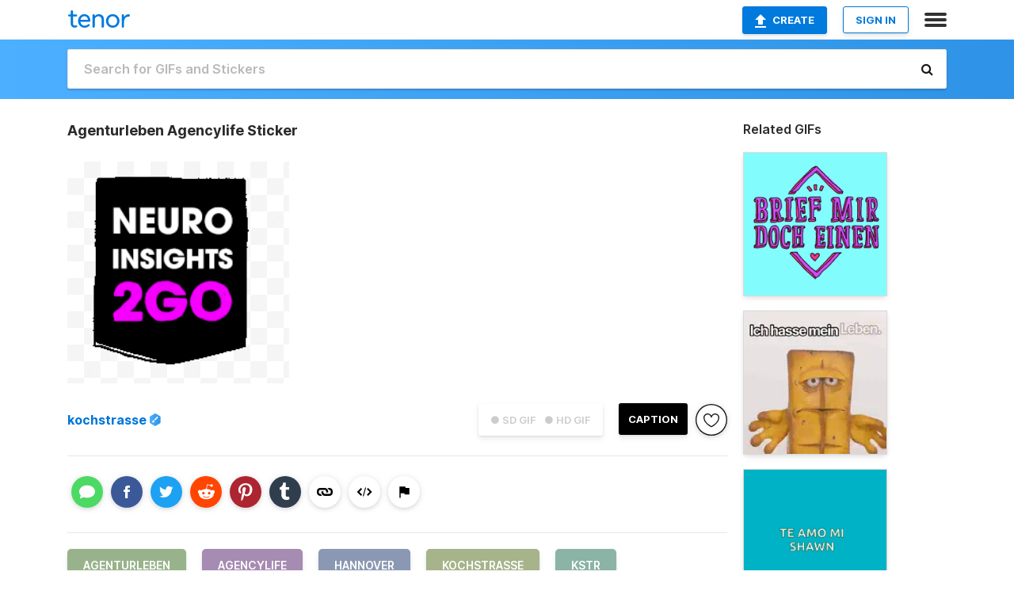

--- FILE ---
content_type: text/html; charset=utf-8
request_url: https://tenor.com/view/agenturleben-agencylife-hannover-kochstrasse-kstr-gif-20343275
body_size: 16814
content:
<!DOCTYPE html>
<html lang="en" dir="ltr"><head><script id="data" type="text/x-cache" nonce="YzM0MjMyMmEtOGYwMS00YjA2LWJmY2QtYTg4NGVmMzA3YzQ3">[base64]</script><title class="dynamic">Agenturleben Agencylife Sticker - Agenturleben Agencylife Hannover - Discover &amp; Share GIFs</title><link class="dynamic" rel="canonical" href="https://tenor.com/view/agenturleben-agencylife-hannover-kochstrasse-kstr-gif-20343275"><meta class="dynamic" name="keywords" content="agenturleben,agencylife,hannover,kochstrasse,kstr,Button,label,nmi2go,neuromarketing,neuro,sticker,insight,insights,gif,animated gif,gifs,meme"><meta class="dynamic" name="description" content="The perfect Agenturleben Agencylife Hannover Animated GIF for your conversation. Discover and Share the best GIFs on Tenor."><meta class="dynamic" name="twitter:title" content="Agenturleben Agencylife Sticker - Agenturleben Agencylife Hannover - Discover &amp; Share GIFs"><meta class="dynamic" name="twitter:description" content="The perfect Agenturleben Agencylife Hannover Animated GIF for your conversation. Discover and Share the best GIFs on Tenor."><meta class="dynamic" name="twitter:site" content="@gifkeyboard"><meta class="dynamic" name="twitter:app:name:iphone" content="GIF Keyboard"><meta class="dynamic" name="twitter:app:name:ipad" content="GIF Keyboard"><meta class="dynamic" name="twitter:app:name:googleplay" content="GIF Keyboard"><meta class="dynamic" name="twitter:app:id:iphone" content="917932200"><meta class="dynamic" name="twitter:app:id:ipad" content="917932200"><meta class="dynamic" name="twitter:app:id:googleplay" content="com.riffsy.FBMGIFApp"><meta class="dynamic" property="al:ios:app_name" content="GIF Keyboard"><meta class="dynamic" property="al:ios:app_store_id" content="917932200"><meta class="dynamic" property="al:android:package" content="com.riffsy.FBMGIFApp"><meta class="dynamic" property="al:android:app_name" content="GIF Keyboard"><meta class="dynamic" property="fb:app_id" content="374882289330575"><meta class="dynamic" property="og:site_name" content="Tenor"><meta class="dynamic" property="og:title" content="Agenturleben Agencylife Sticker - Agenturleben Agencylife Hannover - Discover &amp; Share GIFs"><meta class="dynamic" name="apple-itunes-app" content="app-id=917932200,app-argument=https://tenor.com/view/agenturleben-agencylife-hannover-kochstrasse-kstr-gif-20343275"><meta class="dynamic" name="twitter:app:url:iphone" content="riffsykeyboard://riff/5758472019908530084"><meta class="dynamic" name="twitter:app:url:ipad" content="riffsykeyboard://riff/5758472019908530084"><meta class="dynamic" name="twitter:app:url:googleplay" content="riffsy://gifs/5758472019908530084"><meta class="dynamic" property="al:ios:url" content="riffsykeyboard://riff/5758472019908530084"><meta class="dynamic" property="al:android:url" content="riffsy://gifs/5758472019908530084"><link class="dynamic" rel="alternate" href="ios-app://917932200/riffsykeyboard/riff/5758472019908530084"><link class="dynamic" rel="alternate" href="android-app://com.riffsy.FBMGIFApp/riffsy/gifs/5758472019908530084"><meta class="dynamic" name="twitter:image" content="https://media1.tenor.com/m/T-ozytusj6QAAAAC/agenturleben-agencylife.gif"><meta class="dynamic" name="twitter:card" content="player"><meta class="dynamic" name="twitter:player" content="undefined?playertype=card"><meta class="dynamic" name="twitter:player:width" content="498"><meta class="dynamic" name="twitter:player:height" content="498"><meta class="dynamic" name="twitter:player:stream" content="https://media.tenor.com/T-ozytusj6QAAAPo/agenturleben-agencylife.mp4"><meta class="dynamic" name="twitter:player:stream:content_type" content="video/mp4"><link class="dynamic" rel="alternate" type="application/json+oembed" title="GIF oEmbed Profile" href="https://tenor.com/oembed?url=https%3A%2F%2Ftenor.com%2Fview%2Fagenturleben-agencylife-hannover-kochstrasse-kstr-gif-20343275"><link class="dynamic" rel="alternate" type="text/xml+oembed" title="GIF oEmbed Profile" href="https://tenor.com/oembed?url=https%3A%2F%2Ftenor.com%2Fview%2Fagenturleben-agencylife-hannover-kochstrasse-kstr-gif-20343275&amp;format=xml"><link rel="image_src" href="https://media1.tenor.com/m/T-ozytusj6QAAAAC/agenturleben-agencylife.gif"><meta class="dynamic" property="og:url" content="https://media1.tenor.com/m/T-ozytusj6QAAAAC/agenturleben-agencylife.gif"><meta class="dynamic" property="og:description" content="Click to view the GIF"><meta class="dynamic" property="og:type" content="video.other"><meta class="dynamic" property="og:image" content="https://media1.tenor.com/m/T-ozytusj6QAAAAC/agenturleben-agencylife.gif"><meta class="dynamic" property="og:image:type" content="image/gif"><meta class="dynamic" property="og:image:width" content="498"><meta class="dynamic" property="og:image:height" content="498"><meta class="dynamic" property="og:video" content="https://media.tenor.com/T-ozytusj6QAAAPo/agenturleben-agencylife.mp4"><meta class="dynamic" property="og:video:secure_url" content="https://media.tenor.com/T-ozytusj6QAAAPo/agenturleben-agencylife.mp4"><meta class="dynamic" property="og:video:type" content="video/mp4"><meta class="dynamic" property="og:video:width" content="640"><meta class="dynamic" property="og:video:height" content="640"><meta class="dynamic" property="og:video" content="https://media.tenor.com/T-ozytusj6QAAAPs/agenturleben-agencylife.webm"><meta class="dynamic" property="og:video:secure_url" content="https://media.tenor.com/T-ozytusj6QAAAPs/agenturleben-agencylife.webm"><meta class="dynamic" property="og:video:type" content="video/webm"><meta class="dynamic" property="og:video:width" content="640"><meta class="dynamic" property="og:video:height" content="640"><script class="dynamic" type="application/ld+json">{"@context":"http:\u002F\u002Fschema.org","@type":"Article","author":"kochstrasse","creator":"kochstrasse","headline":"Agenturleben Agencylife Sticker - Agenturleben Agencylife Hannover - Discover & Share GIFs","name":"Agenturleben Agencylife Sticker - Agenturleben Agencylife Hannover - Discover & Share GIFs","url":"https:\u002F\u002Ftenor.com\u002Fview\u002Fagenturleben-agencylife-hannover-kochstrasse-kstr-gif-20343275","mainEntityOfPage":"https:\u002F\u002Ftenor.com\u002Fview\u002Fagenturleben-agencylife-hannover-kochstrasse-kstr-gif-20343275","keywords":"agenturleben,agencylife,hannover,kochstrasse,kstr,Button,label,nmi2go,neuromarketing,neuro,sticker,insight,insights,gif,animated gif,gifs,meme","dateModified":"2021-02-12T13:26:36.382Z","datePublished":"2021-02-12T13:26:36.382Z","publisher":{"@context":"http:\u002F\u002Fschema.org","@type":"Organization","name":"Tenor","logo":{"@type":"ImageObject","url":"https:\u002F\u002Ftenor.com\u002Fassets\u002Fimg\u002Ftenor-app-icon.png"},"sameAs":["https:\u002F\u002Ftwitter.com\u002Fgifkeyboard","https:\u002F\u002Fwww.facebook.com\u002Ftenorapp\u002F","https:\u002F\u002Fwww.linkedin.com\u002Fcompany\u002Ftenorinc\u002F"]},"image":{"@context":"http:\u002F\u002Fschema.org","@type":"ImageObject","author":"kochstrasse","creator":"kochstrasse","name":"Agenturleben Agencylife Sticker - Agenturleben Agencylife Hannover - Discover & Share GIFs","keywords":"agenturleben,agencylife,hannover,kochstrasse,kstr,Button,label,nmi2go,neuromarketing,neuro,sticker,insight,insights,gif,animated gif,gifs,meme","description":"The perfect Agenturleben Agencylife Hannover Animated GIF for your conversation. Discover and Share the best GIFs on Tenor.","url":"https:\u002F\u002Ftenor.com\u002Fview\u002Fagenturleben-agencylife-hannover-kochstrasse-kstr-gif-20343275","contentUrl":"https:\u002F\u002Fmedia1.tenor.com\u002Fm\u002FT-ozytusj6QAAAAC\u002Fagenturleben-agencylife.gif","thumbnailUrl":"https:\u002F\u002Fmedia.tenor.com\u002FT-ozytusj6QAAAAe\u002Fagenturleben-agencylife.png","width":498,"height":498,"dateCreated":"2021-02-12T13:26:36.382Z","uploadDate":"2021-02-12T13:26:36.382Z","representativeOfPage":true},"video":{"@context":"http:\u002F\u002Fschema.org","@type":"VideoObject","author":"kochstrasse","creator":"kochstrasse","name":"Agenturleben Agencylife Sticker - Agenturleben Agencylife Hannover - Discover & Share GIFs","keywords":"agenturleben,agencylife,hannover,kochstrasse,kstr,Button,label,nmi2go,neuromarketing,neuro,sticker,insight,insights,gif,animated gif,gifs,meme","description":"The perfect Agenturleben Agencylife Hannover Animated GIF for your conversation. Discover and Share the best GIFs on Tenor.","url":"https:\u002F\u002Ftenor.com\u002Fview\u002Fagenturleben-agencylife-hannover-kochstrasse-kstr-gif-20343275","contentUrl":"https:\u002F\u002Fmedia.tenor.com\u002FT-ozytusj6QAAAPo\u002Fagenturleben-agencylife.mp4","thumbnailUrl":"https:\u002F\u002Fmedia.tenor.com\u002FT-ozytusj6QAAAAe\u002Fagenturleben-agencylife.png","width":640,"height":640,"dateCreated":"2021-02-12T13:26:36.382Z","uploadDate":"2021-02-12T13:26:36.382Z","duration":"PT0M1S"}}</script><link rel="preconnect" href="https://www.googletagmanager.com"><link rel="preconnect" href="https://www.google-analytics.com"><link rel="dns-prefetch" href="//media.tenor.com"><link rel="preconnect" href="https://media.tenor.com"><link rel="stylesheet" type="text/css" href="/assets/dist/main.min.css?release=r20250506-2-master-6db99"><meta charset="UTF-8"><meta name="viewport" content="width=device-width, initial-scale=1"><link rel="manifest" href="/assets/manifest.json"><link rel="shortcut icon" type="image/png" href="/assets/img/favicon/favicon-16x16.png"><link rel="apple-touch-icon" sizes="57x57" href="/assets/img/favicon/apple-touch-icon-57x57.png"><link rel="apple-touch-icon" sizes="60x60" href="/assets/img/favicon/apple-touch-icon-60x60.png"><link rel="apple-touch-icon" sizes="72x72" href="/assets/img/favicon/apple-touch-icon-72x72.png"><link rel="icon" type="image/png" href="/assets/img/favicon/favicon-16x16.png" sizes="16x16"><link rel="icon" type="image/png" href="/assets/img/favicon/favicon-32x32.png" sizes="32x32"><link rel="search" type="application/opensearchdescription+xml" href="/opensearch.xml" title="Tenor"><link rel="alternate" hreflang="x-default" href="https://tenor.com/view/agenturleben-agencylife-hannover-kochstrasse-kstr-gif-20343275"><link rel="alternate" hreflang="af" href="https://tenor.com/af/view/agenturleben-agencylife-hannover-kochstrasse-kstr-gif-20343275"><link rel="alternate" hreflang="am" href="https://tenor.com/am/view/agenturleben-agencylife-hannover-kochstrasse-kstr-gif-20343275"><link rel="alternate" hreflang="az" href="https://tenor.com/az/view/agenturleben-agencylife-hannover-kochstrasse-kstr-gif-20343275"><link rel="alternate" hreflang="be" href="https://tenor.com/be/view/agenturleben-agencylife-hannover-kochstrasse-kstr-gif-20343275"><link rel="alternate" hreflang="bg" href="https://tenor.com/bg/view/agenturleben-agencylife-hannover-kochstrasse-kstr-gif-20343275"><link rel="alternate" hreflang="bn" href="https://tenor.com/bn/view/agenturleben-agencylife-hannover-kochstrasse-kstr-gif-20343275"><link rel="alternate" hreflang="bs" href="https://tenor.com/bs/view/agenturleben-agencylife-hannover-kochstrasse-kstr-gif-20343275"><link rel="alternate" hreflang="ca" href="https://tenor.com/ca/view/agenturleben-agencylife-hannover-kochstrasse-kstr-gif-20343275"><link rel="alternate" hreflang="cs" href="https://tenor.com/cs/view/agenturleben-agencylife-hannover-kochstrasse-kstr-gif-20343275"><link rel="alternate" hreflang="da" href="https://tenor.com/da/view/agenturleben-agencylife-hannover-kochstrasse-kstr-gif-20343275"><link rel="alternate" hreflang="de" href="https://tenor.com/de/view/agenturleben-agencylife-hannover-kochstrasse-kstr-gif-20343275"><link rel="alternate" hreflang="de-AT" href="https://tenor.com/de-AT/view/agenturleben-agencylife-hannover-kochstrasse-kstr-gif-20343275"><link rel="alternate" hreflang="de-CH" href="https://tenor.com/de-CH/view/agenturleben-agencylife-hannover-kochstrasse-kstr-gif-20343275"><link rel="alternate" hreflang="el" href="https://tenor.com/el/view/agenturleben-agencylife-hannover-kochstrasse-kstr-gif-20343275"><link rel="alternate" hreflang="en-AU" href="https://tenor.com/en-AU/view/agenturleben-agencylife-hannover-kochstrasse-kstr-gif-20343275"><link rel="alternate" hreflang="en-CA" href="https://tenor.com/en-CA/view/agenturleben-agencylife-hannover-kochstrasse-kstr-gif-20343275"><link rel="alternate" hreflang="en-GB" href="https://tenor.com/en-GB/view/agenturleben-agencylife-hannover-kochstrasse-kstr-gif-20343275"><link rel="alternate" hreflang="en-IE" href="https://tenor.com/en-IE/view/agenturleben-agencylife-hannover-kochstrasse-kstr-gif-20343275"><link rel="alternate" hreflang="en-IN" href="https://tenor.com/en-IN/view/agenturleben-agencylife-hannover-kochstrasse-kstr-gif-20343275"><link rel="alternate" hreflang="en-NZ" href="https://tenor.com/en-NZ/view/agenturleben-agencylife-hannover-kochstrasse-kstr-gif-20343275"><link rel="alternate" hreflang="en-SG" href="https://tenor.com/en-SG/view/agenturleben-agencylife-hannover-kochstrasse-kstr-gif-20343275"><link rel="alternate" hreflang="en-ZA" href="https://tenor.com/en-ZA/view/agenturleben-agencylife-hannover-kochstrasse-kstr-gif-20343275"><link rel="alternate" hreflang="es" href="https://tenor.com/es/view/agenturleben-agencylife-hannover-kochstrasse-kstr-gif-20343275"><link rel="alternate" hreflang="es-419" href="https://tenor.com/es-419/view/agenturleben-agencylife-hannover-kochstrasse-kstr-gif-20343275"><link rel="alternate" hreflang="es-AR" href="https://tenor.com/es-AR/view/agenturleben-agencylife-hannover-kochstrasse-kstr-gif-20343275"><link rel="alternate" hreflang="es-BO" href="https://tenor.com/es-BO/view/agenturleben-agencylife-hannover-kochstrasse-kstr-gif-20343275"><link rel="alternate" hreflang="es-CL" href="https://tenor.com/es-CL/view/agenturleben-agencylife-hannover-kochstrasse-kstr-gif-20343275"><link rel="alternate" hreflang="es-CO" href="https://tenor.com/es-CO/view/agenturleben-agencylife-hannover-kochstrasse-kstr-gif-20343275"><link rel="alternate" hreflang="es-CR" href="https://tenor.com/es-CR/view/agenturleben-agencylife-hannover-kochstrasse-kstr-gif-20343275"><link rel="alternate" hreflang="es-DO" href="https://tenor.com/es-DO/view/agenturleben-agencylife-hannover-kochstrasse-kstr-gif-20343275"><link rel="alternate" hreflang="es-EC" href="https://tenor.com/es-EC/view/agenturleben-agencylife-hannover-kochstrasse-kstr-gif-20343275"><link rel="alternate" hreflang="es-GT" href="https://tenor.com/es-GT/view/agenturleben-agencylife-hannover-kochstrasse-kstr-gif-20343275"><link rel="alternate" hreflang="es-HN" href="https://tenor.com/es-HN/view/agenturleben-agencylife-hannover-kochstrasse-kstr-gif-20343275"><link rel="alternate" hreflang="es-MX" href="https://tenor.com/es-MX/view/agenturleben-agencylife-hannover-kochstrasse-kstr-gif-20343275"><link rel="alternate" hreflang="es-NI" href="https://tenor.com/es-NI/view/agenturleben-agencylife-hannover-kochstrasse-kstr-gif-20343275"><link rel="alternate" hreflang="es-PA" href="https://tenor.com/es-PA/view/agenturleben-agencylife-hannover-kochstrasse-kstr-gif-20343275"><link rel="alternate" hreflang="es-PE" href="https://tenor.com/es-PE/view/agenturleben-agencylife-hannover-kochstrasse-kstr-gif-20343275"><link rel="alternate" hreflang="es-PR" href="https://tenor.com/es-PR/view/agenturleben-agencylife-hannover-kochstrasse-kstr-gif-20343275"><link rel="alternate" hreflang="es-PY" href="https://tenor.com/es-PY/view/agenturleben-agencylife-hannover-kochstrasse-kstr-gif-20343275"><link rel="alternate" hreflang="es-SV" href="https://tenor.com/es-SV/view/agenturleben-agencylife-hannover-kochstrasse-kstr-gif-20343275"><link rel="alternate" hreflang="es-US" href="https://tenor.com/es-US/view/agenturleben-agencylife-hannover-kochstrasse-kstr-gif-20343275"><link rel="alternate" hreflang="es-UY" href="https://tenor.com/es-UY/view/agenturleben-agencylife-hannover-kochstrasse-kstr-gif-20343275"><link rel="alternate" hreflang="es-VE" href="https://tenor.com/es-VE/view/agenturleben-agencylife-hannover-kochstrasse-kstr-gif-20343275"><link rel="alternate" hreflang="et" href="https://tenor.com/et/view/agenturleben-agencylife-hannover-kochstrasse-kstr-gif-20343275"><link rel="alternate" hreflang="eu" href="https://tenor.com/eu/view/agenturleben-agencylife-hannover-kochstrasse-kstr-gif-20343275"><link rel="alternate" hreflang="fi" href="https://tenor.com/fi/view/agenturleben-agencylife-hannover-kochstrasse-kstr-gif-20343275"><link rel="alternate" hreflang="fil" href="https://tenor.com/fil/view/agenturleben-agencylife-hannover-kochstrasse-kstr-gif-20343275"><link rel="alternate" hreflang="fr" href="https://tenor.com/fr/view/agenturleben-agencylife-hannover-kochstrasse-kstr-gif-20343275"><link rel="alternate" hreflang="fr-CA" href="https://tenor.com/fr-CA/view/agenturleben-agencylife-hannover-kochstrasse-kstr-gif-20343275"><link rel="alternate" hreflang="fr-CH" href="https://tenor.com/fr-CH/view/agenturleben-agencylife-hannover-kochstrasse-kstr-gif-20343275"><link rel="alternate" hreflang="gl" href="https://tenor.com/gl/view/agenturleben-agencylife-hannover-kochstrasse-kstr-gif-20343275"><link rel="alternate" hreflang="gu" href="https://tenor.com/gu/view/agenturleben-agencylife-hannover-kochstrasse-kstr-gif-20343275"><link rel="alternate" hreflang="hi" href="https://tenor.com/hi/view/agenturleben-agencylife-hannover-kochstrasse-kstr-gif-20343275"><link rel="alternate" hreflang="hr" href="https://tenor.com/hr/view/agenturleben-agencylife-hannover-kochstrasse-kstr-gif-20343275"><link rel="alternate" hreflang="hu" href="https://tenor.com/hu/view/agenturleben-agencylife-hannover-kochstrasse-kstr-gif-20343275"><link rel="alternate" hreflang="hy" href="https://tenor.com/hy/view/agenturleben-agencylife-hannover-kochstrasse-kstr-gif-20343275"><link rel="alternate" hreflang="id" href="https://tenor.com/id/view/agenturleben-agencylife-hannover-kochstrasse-kstr-gif-20343275"><link rel="alternate" hreflang="is" href="https://tenor.com/is/view/agenturleben-agencylife-hannover-kochstrasse-kstr-gif-20343275"><link rel="alternate" hreflang="it" href="https://tenor.com/it/view/agenturleben-agencylife-hannover-kochstrasse-kstr-gif-20343275"><link rel="alternate" hreflang="ja" href="https://tenor.com/ja/view/agenturleben-agencylife-hannover-kochstrasse-kstr-gif-20343275"><link rel="alternate" hreflang="ka" href="https://tenor.com/ka/view/agenturleben-agencylife-hannover-kochstrasse-kstr-gif-20343275"><link rel="alternate" hreflang="kk" href="https://tenor.com/kk/view/agenturleben-agencylife-hannover-kochstrasse-kstr-gif-20343275"><link rel="alternate" hreflang="km" href="https://tenor.com/km/view/agenturleben-agencylife-hannover-kochstrasse-kstr-gif-20343275"><link rel="alternate" hreflang="kn" href="https://tenor.com/kn/view/agenturleben-agencylife-hannover-kochstrasse-kstr-gif-20343275"><link rel="alternate" hreflang="ko" href="https://tenor.com/ko/view/agenturleben-agencylife-hannover-kochstrasse-kstr-gif-20343275"><link rel="alternate" hreflang="ky" href="https://tenor.com/ky/view/agenturleben-agencylife-hannover-kochstrasse-kstr-gif-20343275"><link rel="alternate" hreflang="lo" href="https://tenor.com/lo/view/agenturleben-agencylife-hannover-kochstrasse-kstr-gif-20343275"><link rel="alternate" hreflang="lt" href="https://tenor.com/lt/view/agenturleben-agencylife-hannover-kochstrasse-kstr-gif-20343275"><link rel="alternate" hreflang="lv" href="https://tenor.com/lv/view/agenturleben-agencylife-hannover-kochstrasse-kstr-gif-20343275"><link rel="alternate" hreflang="mk" href="https://tenor.com/mk/view/agenturleben-agencylife-hannover-kochstrasse-kstr-gif-20343275"><link rel="alternate" hreflang="ml" href="https://tenor.com/ml/view/agenturleben-agencylife-hannover-kochstrasse-kstr-gif-20343275"><link rel="alternate" hreflang="mn" href="https://tenor.com/mn/view/agenturleben-agencylife-hannover-kochstrasse-kstr-gif-20343275"><link rel="alternate" hreflang="mo" href="https://tenor.com/mo/view/agenturleben-agencylife-hannover-kochstrasse-kstr-gif-20343275"><link rel="alternate" hreflang="mr" href="https://tenor.com/mr/view/agenturleben-agencylife-hannover-kochstrasse-kstr-gif-20343275"><link rel="alternate" hreflang="ms" href="https://tenor.com/ms/view/agenturleben-agencylife-hannover-kochstrasse-kstr-gif-20343275"><link rel="alternate" hreflang="my" href="https://tenor.com/my/view/agenturleben-agencylife-hannover-kochstrasse-kstr-gif-20343275"><link rel="alternate" hreflang="ne" href="https://tenor.com/ne/view/agenturleben-agencylife-hannover-kochstrasse-kstr-gif-20343275"><link rel="alternate" hreflang="nl" href="https://tenor.com/nl/view/agenturleben-agencylife-hannover-kochstrasse-kstr-gif-20343275"><link rel="alternate" hreflang="no" href="https://tenor.com/no/view/agenturleben-agencylife-hannover-kochstrasse-kstr-gif-20343275"><link rel="alternate" hreflang="pa" href="https://tenor.com/pa/view/agenturleben-agencylife-hannover-kochstrasse-kstr-gif-20343275"><link rel="alternate" hreflang="pl" href="https://tenor.com/pl/view/agenturleben-agencylife-hannover-kochstrasse-kstr-gif-20343275"><link rel="alternate" hreflang="pt" href="https://tenor.com/pt/view/agenturleben-agencylife-hannover-kochstrasse-kstr-gif-20343275"><link rel="alternate" hreflang="pt-BR" href="https://tenor.com/pt-BR/view/agenturleben-agencylife-hannover-kochstrasse-kstr-gif-20343275"><link rel="alternate" hreflang="pt-PT" href="https://tenor.com/pt-PT/view/agenturleben-agencylife-hannover-kochstrasse-kstr-gif-20343275"><link rel="alternate" hreflang="ro" href="https://tenor.com/ro/view/agenturleben-agencylife-hannover-kochstrasse-kstr-gif-20343275"><link rel="alternate" hreflang="ru" href="https://tenor.com/ru/view/agenturleben-agencylife-hannover-kochstrasse-kstr-gif-20343275"><link rel="alternate" hreflang="si" href="https://tenor.com/si/view/agenturleben-agencylife-hannover-kochstrasse-kstr-gif-20343275"><link rel="alternate" hreflang="sk" href="https://tenor.com/sk/view/agenturleben-agencylife-hannover-kochstrasse-kstr-gif-20343275"><link rel="alternate" hreflang="sl" href="https://tenor.com/sl/view/agenturleben-agencylife-hannover-kochstrasse-kstr-gif-20343275"><link rel="alternate" hreflang="sq" href="https://tenor.com/sq/view/agenturleben-agencylife-hannover-kochstrasse-kstr-gif-20343275"><link rel="alternate" hreflang="sr" href="https://tenor.com/sr/view/agenturleben-agencylife-hannover-kochstrasse-kstr-gif-20343275"><link rel="alternate" hreflang="sr-Latn" href="https://tenor.com/sr-Latn/view/agenturleben-agencylife-hannover-kochstrasse-kstr-gif-20343275"><link rel="alternate" hreflang="sv" href="https://tenor.com/sv/view/agenturleben-agencylife-hannover-kochstrasse-kstr-gif-20343275"><link rel="alternate" hreflang="sw" href="https://tenor.com/sw/view/agenturleben-agencylife-hannover-kochstrasse-kstr-gif-20343275"><link rel="alternate" hreflang="ta" href="https://tenor.com/ta/view/agenturleben-agencylife-hannover-kochstrasse-kstr-gif-20343275"><link rel="alternate" hreflang="te" href="https://tenor.com/te/view/agenturleben-agencylife-hannover-kochstrasse-kstr-gif-20343275"><link rel="alternate" hreflang="th" href="https://tenor.com/th/view/agenturleben-agencylife-hannover-kochstrasse-kstr-gif-20343275"><link rel="alternate" hreflang="tl" href="https://tenor.com/tl/view/agenturleben-agencylife-hannover-kochstrasse-kstr-gif-20343275"><link rel="alternate" hreflang="tr" href="https://tenor.com/tr/view/agenturleben-agencylife-hannover-kochstrasse-kstr-gif-20343275"><link rel="alternate" hreflang="uk" href="https://tenor.com/uk/view/agenturleben-agencylife-hannover-kochstrasse-kstr-gif-20343275"><link rel="alternate" hreflang="uz" href="https://tenor.com/uz/view/agenturleben-agencylife-hannover-kochstrasse-kstr-gif-20343275"><link rel="alternate" hreflang="vi" href="https://tenor.com/vi/view/agenturleben-agencylife-hannover-kochstrasse-kstr-gif-20343275"><link rel="alternate" hreflang="zh-CN" href="https://tenor.com/zh-CN/view/agenturleben-agencylife-hannover-kochstrasse-kstr-gif-20343275"><link rel="alternate" hreflang="zh-HK" href="https://tenor.com/zh-HK/view/agenturleben-agencylife-hannover-kochstrasse-kstr-gif-20343275"><link rel="alternate" hreflang="zh-TW" href="https://tenor.com/zh-TW/view/agenturleben-agencylife-hannover-kochstrasse-kstr-gif-20343275"><link rel="alternate" hreflang="zu" href="https://tenor.com/zu/view/agenturleben-agencylife-hannover-kochstrasse-kstr-gif-20343275"></head><body><script async type="text/javascript" src="/assets/dist/main.min.js?release=r20250506-2-master-6db99" fetchpriority="high"></script><div id="root"><div class="BaseApp"><div class="Banner TOSBanner hidden"><div class="container"><span class="iconfont-remove" aria-hidden="true"></span>We&#039;ve updated our <span class="linkElements"><a href="/legal-terms" rel="noopener">Terms of Service</a> and <a href="https://policies.google.com/privacy?hl=en" rel="noopener">Privacy Policy</a></span>. By continuing you agree to Tenor&#039;s <span class="linkElements"><a href="/legal-terms" rel="noopener">Terms of Service</a> and <a href="https://policies.google.com/privacy?hl=en" rel="noopener">Privacy Policy</a></span>.</div></div><div class="Banner LanguageBanner hidden"><div class="container"><span class="iconfont-remove" aria-hidden="true"></span><div>Tenor.com has been translated based on your browser&#039;s language setting. If you want to change the language, click <span class="linkElements"><button>here</button></span>.</div></div></div><nav class="NavBar"><div class="container"><span itemscope itemtype="http://schema.org/Organization"><a class="navbar-brand" itemProp="url" href="/"><img src="/assets/img/tenor-logo.svg" width="80" height="22" alt="Tenor logo" itemprop="logo"></a></span><div class="nav-buttons"><div class="account-buttons"><a class="button upload-button" href="/gif-maker?utm_source=nav-bar&amp;utm_medium=internal&amp;utm_campaign=gif-maker-entrypoints"><img src="/assets/icons/upload-icon.svg" width="14" height="17" alt="Upload icon">Create</a><button class="white-button">SIGN IN</button></div><span class=" ToggleMenu"><span class="menu-button navicon-button x ToggleMenu-button"><div class="navicon"></div></span><div class="animated NavMenu"><div class="section"><div class="header">Products</div><ul><li><a href="https://apps.apple.com/app/apple-store/id917932200?pt=39040802&amp;ct=NavGifKeyboard&amp;mt=8" rel="noopener">GIF Keyboard</a></li><li><a href="https://play.google.com/store/apps/details?id=com.riffsy.FBMGIFApp" rel="noopener">Android</a></li><li><a href="/contentpartners">Content Partners</a></li></ul></div><div class="section"><div class="header">Explore</div><ul><li><button>Language</button></li><li><a href="/reactions">Reaction GIFs</a></li><li><a href="/explore">Explore GIFs</a></li></ul></div><div class="section"><div class="header">Company</div><ul><li><a href="/about-us">About</a></li><li><a href="/press">Press</a></li><li><a href="https://blog.tenor.com/" rel="noopener">Blog</a></li><li><a href="https://support.google.com/tenor" rel="noopener">FAQ</a></li><li><a href="/legal-terms">Terms and Privacy</a></li><li><a href="/assets/dist/licenses.txt" rel="noopener">Website Licenses</a></li><li><a href="https://support.google.com/tenor/gethelp?hl=en" rel="noopener">Contact Us</a></li></ul></div><div class="section"><div class="header">API</div><ul><li><a href="/gifapi" rel="noopener">Tenor GIF API</a></li><li><a href="https://developers.google.com/tenor/guides/endpoints" rel="noopener">GIF API Documentation</a></li><li><a href="/gifapi/unity-ar-gif-sdk" rel="noopener">Unity AR SDK</a></li></ul></div></div></span></div></div></nav><div class="TopBarComponent TopSearchBar"><div class="TopBar"><div class="container"><a class="navbar-brand" itemProp="url" href="/"><img src="/assets/img/tenor-logo-white.svg" width="80" height="22" alt="Tenor logo" itemprop="logo"></a><div class="search-bar-wrapper"><form class="SearchBar"><input name="q" value="" placeholder="Search for GIFs and Stickers" autocomplete="off"><span class="iconfont-search" aria-hidden="true"></span></form></div></div></div></div><div class="GifPage container page"><!--!--><div class="main-container"><h1 style="margin-bottom:30px;">Agenturleben Agencylife Sticker</h1><div class="single-view-container" itemscope itemtype="http://schema.org/Article"><meta itemprop="url" content="https://tenor.com/view/agenturleben-agencylife-hannover-kochstrasse-kstr-gif-20343275"><meta itemprop="mainEntityOfPage" content="https://tenor.com/view/agenturleben-agencylife-hannover-kochstrasse-kstr-gif-20343275"><meta itemprop="keywords" content="agenturleben,agencylife,hannover,kochstrasse,kstr,Button,label,nmi2go,neuromarketing,neuro,sticker,insight,insights,gif,animated gif,gifs,meme"><meta itemprop="dateModified" content="2021-02-12T13:26:36.382Z"><meta itemprop="datePublished" content="2021-02-12T13:26:36.382Z"><meta itemprop="author" content="kochstrasse"><meta itemprop="creator" content="kochstrasse"><meta itemprop="headline" content="Agenturleben Agencylife Sticker - Agenturleben Agencylife Hannover - Discover &amp; Share GIFs"><meta itemprop="name" content="Agenturleben Agencylife Sticker - Agenturleben Agencylife Hannover - Discover &amp; Share GIFs"><span class="hide" itemprop="publisher" itemscope itemtype="http://schema.org/Organization"><meta itemprop="name" content="Tenor"><meta itemprop="logo" content="https://tenor.com/assets/img/tenor-app-icon.png"></span><div><div id="single-gif-container"><div itemprop="image" itemscope itemtype="http://schema.org/ImageObject"><meta itemprop="keywords" content="agenturleben,agencylife,hannover,kochstrasse,kstr,Button,label,nmi2go,neuromarketing,neuro,sticker,insight,insights,gif,animated gif,gifs,meme"><meta itemprop="dateCreated" content="2021-02-12T13:26:36.382Z"><meta itemprop="uploadDate" content="2021-02-12T13:26:36.382Z"><meta itemprop="author" content="kochstrasse"><meta itemprop="creator" content="kochstrasse"><meta itemprop="embedUrl"><meta itemprop="representativeOfPage" content="true"><meta itemprop="url" content="https://tenor.com/view/agenturleben-agencylife-hannover-kochstrasse-kstr-gif-20343275"><meta itemprop="duration" content="PT0M1S"><meta itemprop="contentUrl" content="https://media1.tenor.com/m/T-ozytusj6QAAAAC/agenturleben-agencylife.gif"><meta itemprop="width" content="498"><meta itemprop="height" content="498"><div class="Sticker" style="width:280px;height:280px;"><img src="https://media.tenor.com/T-ozytusj6QAAAAj/agenturleben-agencylife.gif" width="229.12" height="256" alt="a black sign that says neuro insights 2go in pink letters" style="max-width:280px;min-height:;background-color:unset;" fetchpriority="high"></div></div></div></div></div><div class="gif-details-container"><div class="gif-actions"><div class="extra-controls"><div class="QualityToggle"><button class="" disabled> ● SD GIF </button><button class="" disabled> ● HD GIF </button></div><a class="caption-gif-button" href="/gif-maker?caption_item_id=5758472019908530084&amp;utm_source=gif-caption&amp;utm_medium=internal&amp;utm_campaign=gif-maker-entrypoints">CAPTION</a><span class="GifFavButton FavButton" aria-hidden="true"></span></div><div class="profile-info"><a rel="author" href="/official/kochstrasse"><div class="ProfileImage" style="background-image:url(&quot;https://c.tenor.com/3/K5QiypwCADoAAAfQ/tenor.png&quot;);"> </div></a><a class="author-username" rel="author" href="/official/kochstrasse">kochstrasse</a><span class="OfficialBadge"><div class="Tooltip"><span class="content">Official Artist</span></div><img class="badge-image" src="/assets/img/badge-artist.svg"></span></div></div><div class="gif-details share-buttons"><a class="ShareIcon" href="https://apps.apple.com/app/apple-store/id917932200?pt=39040802&amp;ct=iMessageItemView&amp;mt=8" rel="noopener"><div class="Tooltip"><span class="content">Share to iMessage.</span></div><img src="/assets/img/icons/imessage.svg" alt="iMessage icon"></a><a class="ShareIcon" href="https://www.facebook.com/sharer/sharer.php?u=https%3A%2F%2Ftenor.com%2Fview%2Fagenturleben-agencylife-hannover-kochstrasse-kstr-gif-20343275%3Futm_source%3Dshare-button%26utm_medium%3DSocial%26utm_content%3Dfacebook" rel="noopener"><div class="Tooltip"><span class="content">Share to Facebook.</span></div><img src="/assets/img/icons/facebook.svg" alt="Facebook icon"></a><a class="ShareIcon" href="https://twitter.com/share?url=https%3A%2F%2Ftenor.com%2Fview%2Fagenturleben-agencylife-hannover-kochstrasse-kstr-gif-20343275%3Futm_source%3Dshare-button%26utm_medium%3DSocial%26utm_content%3Dtwitter&amp;via=gifkeyboard&amp;hashtags=agenturleben,agencylife,hannover" rel="noopener"><div class="Tooltip"><span class="content">Share to Twitter.</span></div><img src="/assets/img/icons/twitter.svg" alt="Twitter icon"></a><a class="ShareIcon" href="https://www.reddit.com/submit?url=https%3A%2F%2Ftenor.com%2Fview%2Fagenturleben-agencylife-hannover-kochstrasse-kstr-gif-20343275%3Futm_source%3Dshare-button%26utm_medium%3DSocial%26utm_content%3Dreddit&amp;title=Agenturleben%20Agencylife%20Sticker%20-%20Agenturleben%20Agencylife%20Hannover%20-%20Discover%20%26%20Share%20GIFs" rel="noopener"><div class="Tooltip"><span class="content">Share to Reddit.</span></div><img src="/assets/img/icons/reddit.svg" alt="Reddit icon"></a><a class="ShareIcon" href="https://pinterest.com/pin/create/bookmarklet/?media=https%3A%2F%2Fmedia1.tenor.com%2Fm%2FT-ozytusj6QAAAAC%2Fagenturleben-agencylife.gif&amp;url=https%3A%2F%2Ftenor.com%2Fview%2Fagenturleben-agencylife-hannover-kochstrasse-kstr-gif-20343275%3Futm_source%3Dshare-button%26utm_medium%3DSocial%26utm_content%3Dpinterest&amp;is_video=false&amp;description=Agenturleben%20Agencylife%20Sticker%20-%20Agenturleben%20Agencylife%20Hannover%20-%20Discover%20%26%20Share%20GIFs" rel="noopener"><div class="Tooltip"><span class="content">Share to Pinterest.</span></div><img src="/assets/img/icons/pinterest.svg" alt="Pinterest icon"></a><a class="ShareIcon" href="https://www.tumblr.com/share?v=3&amp;u=https%3A%2F%2Ftenor.com%2Fview%2Fagenturleben-agencylife-hannover-kochstrasse-kstr-gif-20343275%3Futm_source%3Dshare-button%26utm_medium%3DSocial%26utm_content%3Dtumblr&amp;t=Agenturleben%20Agencylife%20Sticker%20-%20Agenturleben%20Agencylife%20Hannover%20-%20Discover%20%26%20Share%20GIFs&amp;tags=agenturleben,agencylife,hannover" rel="noopener"><div class="Tooltip"><span class="content">Share to Tumblr.</span></div><img src="/assets/img/icons/tumblr.svg" alt="Tumblr icon"></a><span class="ShareIcon"><div class="Tooltip"><span class="content">Copy link to clipboard.</span></div><img src="/assets/img/icons/link.svg" alt="link icon" data-clipboard-text="https://tenor.com/bxwnv.gif"></span><span class="ShareIcon"><div class="Tooltip"><span class="content">Copy embed to clipboard.</span></div><img src="/assets/img/icons/embed.svg" alt="embed icon" data-clipboard-text="&lt;div class=&quot;tenor-gif-embed&quot; data-postid=&quot;20343275&quot; data-share-method=&quot;host&quot; data-aspect-ratio=&quot;1&quot; data-width=&quot;100%&quot;&gt;&lt;a href=&quot;https://tenor.com/view/agenturleben-agencylife-hannover-kochstrasse-kstr-gif-20343275&quot;&gt;Agenturleben Agencylife Sticker&lt;/a&gt;from &lt;a href=&quot;https://tenor.com/search/agenturleben-stickers&quot;&gt;Agenturleben Stickers&lt;/a&gt;&lt;/div&gt; &lt;script type=&quot;text/javascript&quot; async src=&quot;https://tenor.com/embed.js&quot;&gt;&lt;/script&gt;"></span><span class="FlagIcon"><div class="Tooltip"><span class="content">Report</span></div><img src="/assets/img/icons/flag.svg" alt="flag icon"></span></div><ul class="tag-list" style="width:100%;"><li><a href="/search/agenturleben-gifs"><div class="RelatedTag" style="background-color:#98B38B;">agenturleben</div></a></li><li><a href="/search/agencylife-gifs"><div class="RelatedTag" style="background-color:#A68BB3;">agencylife</div></a></li><li><a href="/search/hannover-gifs"><div class="RelatedTag" style="background-color:#8B98B3;">hannover</div></a></li><li><a href="/search/kochstrasse-gifs"><div class="RelatedTag" style="background-color:#A6B38B;">kochstrasse</div></a></li><li><a href="/search/kstr-gifs"><div class="RelatedTag" style="background-color:#8BB3A6;">kstr</div></a></li><li><a href="/search/button-gifs"><div class="RelatedTag" style="background-color:#B3A68B;">Button</div></a></li><li><a href="/search/label-gifs"><div class="RelatedTag" style="background-color:#988BB3;">label</div></a></li><li><a href="/search/nmi2go-gifs"><div class="RelatedTag" style="background-color:#8BB3A6;">nmi2go</div></a></li><li><a href="/search/neuromarketing-gifs"><div class="RelatedTag" style="background-color:#B38BA6;">neuromarketing</div></a></li><li><a href="/search/neuro-gifs"><div class="RelatedTag" style="background-color:#8BB3A6;">neuro</div></a></li><li><a href="/search/sticker-gifs"><div class="RelatedTag" style="background-color:#B38B8B;">sticker</div></a></li><li><a href="/search/insight-gifs"><div class="RelatedTag" style="background-color:#8BB3A6;">insight</div></a></li><li><a href="/search/insights-gifs"><div class="RelatedTag" style="background-color:#8BB3B3;">insights</div></a></li></ul><div class="gif-details embed" style="display:block;"><h3>Share URL</h3><div class="Copybox share"><!--!--><input type="text" readonly data-clipboard-text="https://tenor.com/view/agenturleben-agencylife-hannover-kochstrasse-kstr-gif-20343275" value="https://tenor.com/view/agenturleben-agencylife-hannover-kochstrasse-kstr-gif-20343275"></div><br><br><h3>Embed</h3><div class="Copybox embed"><!--!--><input type="text" readonly data-clipboard-text="&lt;div class=&quot;tenor-gif-embed&quot; data-postid=&quot;20343275&quot; data-share-method=&quot;host&quot; data-aspect-ratio=&quot;1&quot; data-width=&quot;100%&quot;&gt;&lt;a href=&quot;https://tenor.com/view/agenturleben-agencylife-hannover-kochstrasse-kstr-gif-20343275&quot;&gt;Agenturleben Agencylife Sticker&lt;/a&gt;from &lt;a href=&quot;https://tenor.com/search/agenturleben-stickers&quot;&gt;Agenturleben Stickers&lt;/a&gt;&lt;/div&gt; &lt;script type=&quot;text/javascript&quot; async src=&quot;https://tenor.com/embed.js&quot;&gt;&lt;/script&gt;" value="&lt;div class=&quot;tenor-gif-embed&quot; data-postid=&quot;20343275&quot; data-share-method=&quot;host&quot; data-aspect-ratio=&quot;1&quot; data-width=&quot;100%&quot;&gt;&lt;a href=&quot;https://tenor.com/view/agenturleben-agencylife-hannover-kochstrasse-kstr-gif-20343275&quot;&gt;Agenturleben Agencylife Sticker&lt;/a&gt;from &lt;a href=&quot;https://tenor.com/search/agenturleben-stickers&quot;&gt;Agenturleben Stickers&lt;/a&gt;&lt;/div&gt; &lt;script type=&quot;text/javascript&quot; async src=&quot;https://tenor.com/embed.js&quot;&gt;&lt;/script&gt;"></div></div><div class="gif-details non-mobile-only"><h3>Details</h3><dl><dd>Content Description: a black sign that says neuro insights 2go in pink letters</dd><dd>File Size: 113KB</dd><dd>Duration: 0.200 sec</dd><dd>Dimensions: 498x498</dd><dd>Created: 2/12/2021, 1:26:36 PM</dd></dl></div></div></div><div class="RelatedGifsContainer"><h3>Related GIFs</h3><div class="UniversalGifList" data-columns="1" style="height:1400px;"><div class="column"><figure class="UniversalGifListItem clickable" data-index="0" data-width="220" data-height="220" style="top:0px;"><a href="/view/kstr-kochstrasse-brief-briefing-agentur-leben-gif-14389374"><div class="Gif"><picture><source media="(max-width:840px)" type="image/webp" srcset="https://media.tenor.com/Bo0wOFIR6NYAAAA1/kstr-kochstrasse.webp 200w"><img src="https://media.tenor.com/Bo0wOFIR6NYAAAAM/kstr-kochstrasse.gif" width="180" height="180" alt="brief mir doch einen is written on a blue background" loading="lazy"></picture></div><div class="overlay"></div></a><div class="actions"><span class="GifFavButton FavButton" aria-hidden="true"></span></div><figcaption class="tags"><ul><li><a href="/search/kstr-gifs">#kstr</a></li><li><a href="/search/kochstrasse-gifs">#kochstrasse</a></li><li><a href="/search/brief-gifs">#brief</a></li><li><a href="/search/briefing-gifs">#briefing</a></li></ul></figcaption><!--!--></figure><figure class="UniversalGifListItem clickable" data-index="1" data-width="165" data-height="165" style="top:200px;"><a href="/view/ich-hasse-mein-leben-funny-germany-deutschland-bread-gif-12157280919798867714"><div class="Gif"><picture><source type="video/mp4" srcset="https://media.tenor.com/qLdWlaM-5wIAAAP1/ich-hasse-mein-leben-funny.mp4 320w"><source type="image/webp" srcset="https://media.tenor.com/qLdWlaM-5wIAAAA1/ich-hasse-mein-leben-funny.webp 200w"><img src="https://media.tenor.com/qLdWlaM-5wIAAAAM/ich-hasse-mein-leben-funny.gif" width="180" height="180" alt="a cartoon character with a sad face and the words ich hasse mein leben above him" loading="lazy"></picture></div><div class="overlay"></div></a><div class="actions"><span class="GifFavButton FavButton" aria-hidden="true"></span></div><figcaption class="tags"><ul><li><a href="/search/ich-hasse-mein-leben-gifs">#Ich-hasse-mein-Leben</a></li><li><a href="/search/funny-gifs">#funny</a></li></ul></figcaption><!--!--></figure><figure class="UniversalGifListItem clickable" data-index="2" data-width="220" data-height="220" style="top:400px;"><a href="/view/agenturleben-agency-life-hannover-i-love-you-heart-gif-14357763"><div class="Gif"><picture><source media="(max-width:840px)" type="image/webp" srcset="https://media.tenor.com/1DibDsbRl1gAAAA1/agenturleben-agency-life.webp 200w"><img src="https://media.tenor.com/1DibDsbRl1gAAAAM/agenturleben-agency-life.gif" width="180" height="180" alt="a yellow heart with the words te amo mi shawn written on it" loading="lazy"></picture></div><div class="overlay"></div></a><div class="actions"><span class="GifFavButton FavButton" aria-hidden="true"></span></div><figcaption class="tags"><ul><li><a href="/search/agenturleben-gifs">#Agenturleben</a></li><li><a href="/search/agency-life-gifs">#Agency-Life</a></li></ul></figcaption><!--!--></figure><figure class="UniversalGifListItem clickable" data-index="3" data-width="220" data-height="220" style="top:600px;"><a href="/view/agenturleben-agencylife-hannover-kochstrasse-kstr-gif-10324122728154487441"><div class="Gif"><picture><source type="video/mp4" srcset="https://media.tenor.com/j0am6_UvWpEAAAP1/agenturleben-agencylife.mp4 320w"><source media="(max-width:840px)" type="image/webp" srcset="https://media.tenor.com/j0am6_UvWpEAAAA1/agenturleben-agencylife.webp 200w"><img src="https://media.tenor.com/j0am6_UvWpEAAAAM/agenturleben-agencylife.gif" width="180" height="180" alt="a blue background with the words love is in the air" loading="lazy"></picture></div><div class="overlay"></div></a><div class="actions"><span class="GifFavButton FavButton" aria-hidden="true"></span></div><figcaption class="tags"><ul><li><a href="/search/agenturleben-gifs">#agenturleben</a></li><li><a href="/search/agencylife-gifs">#agencylife</a></li><li><a href="/search/hannover-gifs">#hannover</a></li></ul></figcaption><!--!--></figure><figure class="UniversalGifListItem clickable" data-index="4" data-width="220" data-height="220" style="top:800px;"><a href="/view/kstr-kochstrasse-agenturleben-agencylife-hannover-gif-14592737852180975297"><div class="Gif"><picture><source type="video/mp4" srcset="https://media.tenor.com/yoPRwsukzsEAAAP1/kstr-kochstrasse.mp4 320w"><source media="(max-width:840px)" type="image/webp" srcset="https://media.tenor.com/yoPRwsukzsEAAAA1/kstr-kochstrasse.webp 200w"><img src="https://media.tenor.com/yoPRwsukzsEAAAAM/kstr-kochstrasse.gif" width="180" height="180" alt="a pretzel with the words is this you after your pt" loading="lazy"></picture></div><div class="overlay"></div></a><div class="actions"><span class="GifFavButton FavButton" aria-hidden="true"></span></div><figcaption class="tags"><ul><li><a href="/search/kstr-gifs">#kstr</a></li><li><a href="/search/kochstrasse-gifs">#kochstrasse</a></li><li><a href="/search/agenturleben-gifs">#agenturleben</a></li></ul></figcaption><!--!--></figure><figure class="UniversalGifListItem clickable" data-index="5" data-width="220" data-height="220" style="top:1000px;"><a href="/view/kochstrasse-corona-virus-covid-pandemic-gif-3437991038063792005"><div class="Gif"><picture><source type="video/mp4" srcset="https://media.tenor.com/L7YyokTEz4UAAAP1/kochstrasse-corona.mp4 320w"><source media="(max-width:840px)" type="image/webp" srcset="https://media.tenor.com/L7YyokTEz4UAAAA1/kochstrasse-corona.webp 200w"><img src="https://media.tenor.com/L7YyokTEz4UAAAAM/kochstrasse-corona.gif" width="180" height="180" alt="a cartoon drawing of a map pin with the word home on it" loading="lazy"></picture></div><div class="overlay"></div></a><div class="actions"><span class="GifFavButton FavButton" aria-hidden="true"></span></div><figcaption class="tags"><ul><li><a href="/search/kochstrasse-gifs">#kochstrasse</a></li><li><a href="/search/corona-gifs">#corona</a></li><li><a href="/search/virus-gifs">#virus</a></li><li><a href="/search/covid-gifs">#covid</a></li></ul></figcaption><!--!--></figure><figure class="UniversalGifListItem clickable" data-index="6" data-width="220" data-height="220" style="top:1200px;"><a href="/view/meme-baby-life-kids-eat-gif-25323384"><div class="Gif"><picture><source type="video/mp4" srcset="https://media.tenor.com/FYWcnYyNLU0AAAP1/meme-baby.mp4 258w"><source media="(max-width:840px)" type="image/webp" srcset="https://media.tenor.com/FYWcnYyNLU0AAAA1/meme-baby.webp 200w"><img src="https://media.tenor.com/FYWcnYyNLU0AAAAM/meme-baby.gif" width="180" height="180" alt="a little girl is playing with spaghetti and the words das leben mit kindern are on the bottom" loading="lazy"></picture></div><div class="overlay"></div></a><div class="actions"><span class="GifFavButton FavButton" aria-hidden="true"></span></div><figcaption class="tags"><ul><li><a href="/search/meme-gifs">#meme</a></li><li><a href="/search/baby-gifs">#baby</a></li><li><a href="/search/life-gifs">#life</a></li><li><a href="/search/kids-gifs">#kids</a></li></ul></figcaption><!--!--></figure></div><script type="text/javascript" nonce="YzM0MjMyMmEtOGYwMS00YjA2LWJmY2QtYTg4NGVmMzA3YzQ3">/*! For license information please see inlineMathService.min.js.LICENSE.txt */
(()=>{"use strict";let t=!1,i=!1,e=!1;function s(){t=window.innerWidth<=840,i=/iphone|ipod|ipad/i.test(window.navigator.userAgent)&&!window.MSStream,e=/Chrome/.test(window.navigator.userAgent)}window.addEventListener("resize",(function(){s()})),s();const n=Object.freeze({GIF:"gif",MEME:"meme",STICKER:"sticker"});class o{element;staticColumns;showShareCount;isUniversalGifList;DEFAULT_WIDTH;y;containerWidth;numColumns;i;colNum;currentColumnIdx;minBottomY;maxBottomY;columnTailItems;spacing;borderLeft;borderRight;paddingLeft;paddingRight;paddingTop;paddingBottom;constructor({element:t,staticColumns:i,showShareCount:e,isUniversalGifList:s}){this.element=t,this.staticColumns=i,this.showShareCount=e,this.isUniversalGifList=s,this.DEFAULT_WIDTH=1===this.staticColumns?200:400,this.y=0,this.containerWidth=0,this.numColumns=0,this.i=0,this.colNum=0,this.currentColumnIdx=0,this.minBottomY=0,this.maxBottomY=0,this.columnTailItems=[],this.spacing=10,this.borderLeft=0,this.borderRight=0,this.paddingLeft=0,this.paddingRight=0,this.paddingTop=0,this.paddingBottom=0,this.resetVars()}resetVars(){this.y=0,this.spacing=t?10:20;const i=this.element?window.getComputedStyle(this.element):null;for(this.paddingLeft=i?parseInt(i.getPropertyValue("padding-left")):0,this.paddingRight=i?parseInt(i.getPropertyValue("padding-right")):0,this.paddingTop=i?parseInt(i.getPropertyValue("padding-top")):0,this.paddingBottom=i?parseInt(i.getPropertyValue("padding-bottom")):0,this.borderLeft=i?parseInt(i.getPropertyValue("border-left-width")):0,this.borderRight=i?parseInt(i.getPropertyValue("border-right-width")):0,this.containerWidth=this.element&&this.element.offsetWidth?this.element.offsetWidth-this.paddingLeft-this.paddingRight-this.borderLeft-this.borderRight:this.DEFAULT_WIDTH,this.staticColumns?this.numColumns=this.staticColumns:this.containerWidth>1100?this.numColumns=4:this.containerWidth>576?this.numColumns=3:this.numColumns=2,this.i=0,this.maxBottomY=0,this.columnTailItems=[],this.colNum=0;this.colNum<this.numColumns;this.colNum++)this.columnTailItems[this.colNum]={bottomY:0,width:0,height:0,y:0,column:this.colNum,index:-1}}getItemDimsAndMediaType(t){return[0,0,""]}updateItem(t,i){}compute(t,i){if(i&&this.resetVars(),!t||0===t.length)return console.info("mathService: no data"),{loaderHeight:0,numColumns:0};let e=0;const s=(this.containerWidth-this.numColumns*this.spacing)/this.numColumns;let o,h=0,m=0,l="";for(;this.i<t.length;this.i++){for(o=t[this.i],[h,m,l]=this.getItemDimsAndMediaType(o),e=this.isUniversalGifList||l!==n.MEME&&l!==n.STICKER?s/h*m:s,this.currentColumnIdx=0,this.minBottomY=this.columnTailItems[this.currentColumnIdx].bottomY,this.colNum=1;this.colNum<this.numColumns;this.colNum++)this.columnTailItems[this.colNum].bottomY<this.minBottomY&&(this.currentColumnIdx=this.colNum,this.minBottomY=this.columnTailItems[this.currentColumnIdx].bottomY);this.y=this.minBottomY,this.showShareCount&&(this.y+=18),this.columnTailItems[this.currentColumnIdx]={width:s,height:e,y:this.y,bottomY:e+this.y+this.spacing,column:this.currentColumnIdx,index:this.i},this.updateItem(o,this.currentColumnIdx)}for(this.colNum=0;this.colNum<this.numColumns;this.colNum++)this.columnTailItems[this.colNum].bottomY>this.maxBottomY&&(this.maxBottomY=this.columnTailItems[this.colNum].bottomY);return{loaderHeight:this.maxBottomY+this.paddingTop+this.paddingBottom,numColumns:this.numColumns}}}class h extends o{getItemDimsAndMediaType(t){return[parseInt(t.dataset.width||"0"),parseInt(t.dataset.height||"0"),""]}updateItem(t,i){t.dataset.colIndex=i.toString();const e=this.columnTailItems[i],s=t.getElementsByTagName("img")[0];s.setAttribute("width",e.width.toString()),s.setAttribute("height",e.height.toString())}}const m=document.getElementsByClassName("GifList");let l,r,a,d,u,c,g,p,C,I;for(let t=0;t<m.length;t++){l=m[t],r=new h({element:l,staticColumns:parseInt(l.dataset.columns||"0"),showShareCount:!1,isUniversalGifList:!1}),a=l.getElementsByClassName("column"),u=a.length,g=[],p=Array(u).fill(!1),C=0;let i,e,s=0;for(;C<u;)d=a[s],d.children.length?(i=d.children[0],e=parseInt(i.dataset.index||"0"),g[e]=d.removeChild(i)):p[s]||(C++,p[s]=!0),s=(s+1)%u;const n=r.compute(g),o=n.numColumns-u;l.style.height=`${n.loaderHeight}px`;const f=a[a.length-1];if(o<0)for(let t=0;t>o;t--)f.parentNode?.removeChild(f);else if(o>0)for(let t=0;t<o;t++)c=document.createElement("div"),c.className="column",c.style.cssText="top: 0px;",f.parentNode?.insertBefore(c,f.nextSibling);for(a=l.getElementsByClassName("column");g.length;)I=g.shift(),a[parseInt(I.dataset.colIndex||"0")].appendChild(I)}})();
//# sourceMappingURL=/assets/dist/inlineMathService.min.js.map</script></div></div><!--!--></div><div class="ProgressBar" style="height:0;right:100vw;transition:right 2s linear;"></div><div class="DialogContainer"></div></div></div><script id="store-cache" type="text/x-cache" nonce="YzM0MjMyMmEtOGYwMS00YjA2LWJmY2QtYTg4NGVmMzA3YzQ3">{"appConfig":{},"config":{},"tags":{},"gifs":{"byId":{"20343275":{"results":[{"id":"5758472019908530084","legacy_info":{"post_id":"20343275"},"title":"","media_formats":{"gif_transparent":{"url":"https:\u002F\u002Fmedia.tenor.com\u002FT-ozytusj6QAAAAi\u002Fagenturleben-agencylife.gif","duration":0.2,"preview":"","dims":[445,498],"size":37689},"tinygif_transparent":{"url":"https:\u002F\u002Fmedia.tenor.com\u002FT-ozytusj6QAAAAj\u002Fagenturleben-agencylife.gif","duration":0.2,"preview":"","dims":[179,200],"size":11123},"tinygif":{"url":"https:\u002F\u002Fmedia.tenor.com\u002FT-ozytusj6QAAAAM\u002Fagenturleben-agencylife.gif","duration":0.2,"preview":"","dims":[220,220],"size":8489},"tinymp4":{"url":"https:\u002F\u002Fmedia.tenor.com\u002FT-ozytusj6QAAAP1\u002Fagenturleben-agencylife.mp4","duration":0.2,"preview":"","dims":[320,320],"size":25368},"gif":{"url":"https:\u002F\u002Fmedia1.tenor.com\u002Fm\u002FT-ozytusj6QAAAAC\u002Fagenturleben-agencylife.gif","duration":0.2,"preview":"","dims":[498,498],"size":114794},"mediumgif":{"url":"https:\u002F\u002Fmedia1.tenor.com\u002Fm\u002FT-ozytusj6QAAAAd\u002Fagenturleben-agencylife.gif","duration":0.2,"preview":"","dims":[640,640],"size":23986},"mp4":{"url":"https:\u002F\u002Fmedia.tenor.com\u002FT-ozytusj6QAAAPo\u002Fagenturleben-agencylife.mp4","duration":0.2,"preview":"","dims":[640,640],"size":57375},"tinywebp_transparent":{"url":"https:\u002F\u002Fmedia.tenor.com\u002FT-ozytusj6QAAAAm\u002Fagenturleben-agencylife.webp","duration":0.2,"preview":"","dims":[200,200],"size":11584},"webp":{"url":"https:\u002F\u002Fmedia.tenor.com\u002FT-ozytusj6QAAAAx\u002Fagenturleben-agencylife.webp","duration":0.2,"preview":"","dims":[498,498],"size":19570},"tinywebp":{"url":"https:\u002F\u002Fmedia.tenor.com\u002FT-ozytusj6QAAAA1\u002Fagenturleben-agencylife.webp","duration":0.4,"preview":"","dims":[200,200],"size":6420},"gifpreview":{"url":"https:\u002F\u002Fmedia.tenor.com\u002FT-ozytusj6QAAAAe\u002Fagenturleben-agencylife.png","duration":0.2,"preview":"","dims":[640,640],"size":15302},"webp_transparent":{"url":"https:\u002F\u002Fmedia.tenor.com\u002FT-ozytusj6QAAAAl\u002Fagenturleben-agencylife.webp","duration":0.2,"preview":"","dims":[498,498],"size":31396},"webm":{"url":"https:\u002F\u002Fmedia.tenor.com\u002FT-ozytusj6QAAAPs\u002Fagenturleben-agencylife.webm","duration":0.2,"preview":"","dims":[640,640],"size":24782}},"bg_color":"","created":1613136396.382059,"content_description":"a black sign that says neuro insights 2go in pink letters","h1_title":"Agenturleben Agencylife Sticker","long_title":"Agenturleben Agencylife Sticker - Agenturleben Agencylife Hannover Stickers","embed":"\u003Cdiv class=\"tenor-gif-embed\" data-postid=\"20343275\" data-share-method=\"host\" data-aspect-ratio=\"1\" data-width=\"100%\"\u003E\u003Ca href=\"https:\u002F\u002Ftenor.com\u002Fview\u002Fagenturleben-agencylife-hannover-kochstrasse-kstr-gif-20343275\"\u003EAgenturleben Agencylife Sticker\u003C\u002Fa\u003Efrom \u003Ca href=\"https:\u002F\u002Ftenor.com\u002Fsearch\u002Fagenturleben-stickers\"\u003EAgenturleben Stickers\u003C\u002Fa\u003E\u003C\u002Fdiv\u003E \u003Cscript type=\"text\u002Fjavascript\" async src=\"https:\u002F\u002Ftenor.com\u002Fembed.js\"\u003E\u003C\u002Fscript\u003E","itemurl":"https:\u002F\u002Ftenor.com\u002Fview\u002Fagenturleben-agencylife-hannover-kochstrasse-kstr-gif-20343275","url":"https:\u002F\u002Ftenor.com\u002Fbxwnv.gif","tags":["agenturleben","agencylife","hannover","kochstrasse","kstr","Button","label","nmi2go","neuromarketing","neuro","sticker","insight","insights"],"flags":["sticker"],"user":{"username":"kochstrasse","partnername":"kochstrasse","url":"https:\u002F\u002Ftenor.com\u002Fofficial\u002Fkochstrasse","tagline":"Level up your Employer Branding with GIFs","userid":"4990454","profile_id":"5265990729144001096","avatars":{"32":"https:\u002F\u002Fc.tenor.com\u002F3\u002FK5QiypwCADoAAAfQ\u002Ftenor.png","75":"https:\u002F\u002Fc.tenor.com\u002F3\u002FK5QiypwCADoAAAfR\u002Ftenor.png","128":"https:\u002F\u002Fc.tenor.com\u002F3\u002FK5QiypwCADoAAAfS\u002Ftenor.png","256":"https:\u002F\u002Fc.tenor.com\u002F3\u002FK5QiypwCADoAAAfT\u002Ftenor.png"},"usertype":"partner","partnercta":{"url":"https:\u002F\u002Fkochstrasse.agency","text":"Enter tomorrow. Brave and safe."},"partnerbanner":{"690":"https:\u002F\u002Fc.tenor.com\u002F3\u002FdwKcJYWh5gcAAAfU\u002Ftenor.png","910":"https:\u002F\u002Fc.tenor.com\u002F3\u002FdwKcJYWh5gcAAAfV\u002Ftenor.png","1110":"https:\u002F\u002Fc.tenor.com\u002F3\u002FdwKcJYWh5gcAAAfW\u002Ftenor.png"},"partnercategories":[],"partnerlinks":[{"url":"https:\u002F\u002Fwww.facebook.com\u002FKochstrasseGmbh\u002F","tooltip":"Facebook","icon":"facebook"},{"url":"https:\u002F\u002Fwww.instagram.com\u002Fkochstrasse\u002F","tooltip":"Instagram","icon":"instagram"},{"url":"https:\u002F\u002Fgiphy.com\u002Fkochstrasse","tooltip":"Other","icon":"link"}],"flags":["partner","artist"]},"hasaudio":false,"source_id":"","shares":17326,"policy_status":"POLICY_STATUS_UNSPECIFIED","index":0}],"promise":{},"loaded":true,"pending":false}},"related":{"20343275":{"results":[{"id":"472086554396977366","legacy_info":{"post_id":"14389374"},"title":"","media_formats":{"tinywebp":{"url":"https:\u002F\u002Fmedia.tenor.com\u002FBo0wOFIR6NYAAAA1\u002Fkstr-kochstrasse.webp","duration":0.6,"preview":"","dims":[200,200],"size":11144},"tinymp4":{"url":"https:\u002F\u002Fmedia.tenor.com\u002FBo0wOFIR6NYAAAP1\u002Fkstr-kochstrasse.mp4","duration":0.6,"preview":"","dims":[320,320],"size":57971},"tinygif":{"url":"https:\u002F\u002Fmedia.tenor.com\u002FBo0wOFIR6NYAAAAM\u002Fkstr-kochstrasse.gif","duration":0.6,"preview":"","dims":[220,220],"size":22244},"webp":{"url":"https:\u002F\u002Fmedia.tenor.com\u002FBo0wOFIR6NYAAAAx\u002Fkstr-kochstrasse.webp","duration":0.6,"preview":"","dims":[498,498],"size":69778},"gif":{"url":"https:\u002F\u002Fmedia1.tenor.com\u002Fm\u002FBo0wOFIR6NYAAAAC\u002Fkstr-kochstrasse.gif","duration":0.6,"preview":"","dims":[498,498],"size":1106121},"webm":{"url":"https:\u002F\u002Fmedia.tenor.com\u002FBo0wOFIR6NYAAAPs\u002Fkstr-kochstrasse.webm","duration":0.6,"preview":"","dims":[640,640],"size":61219},"gifpreview":{"url":"https:\u002F\u002Fmedia.tenor.com\u002FBo0wOFIR6NYAAAAe\u002Fkstr-kochstrasse.png","duration":0.6,"preview":"","dims":[640,640],"size":86686},"mp4":{"url":"https:\u002F\u002Fmedia.tenor.com\u002FBo0wOFIR6NYAAAPo\u002Fkstr-kochstrasse.mp4","duration":0.6,"preview":"","dims":[640,640],"size":51105},"webp_transparent":{"url":"https:\u002F\u002Fmedia.tenor.com\u002FBo0wOFIR6NYAAAAl\u002Fkstr-kochstrasse.webp","duration":0.6,"preview":"","dims":[498,498],"size":40192},"tinywebp_transparent":{"url":"https:\u002F\u002Fmedia.tenor.com\u002FBo0wOFIR6NYAAAAm\u002Fkstr-kochstrasse.webp","duration":0.6,"preview":"","dims":[200,200],"size":11144},"mediumgif":{"url":"https:\u002F\u002Fmedia1.tenor.com\u002Fm\u002FBo0wOFIR6NYAAAAd\u002Fkstr-kochstrasse.gif","duration":0.6,"preview":"","dims":[640,640],"size":145320}},"bg_color":"","created":1561151291.117876,"content_description":"brief mir doch einen is written on a blue background","h1_title":"Kstr Kochstrasse GIF","long_title":"Kstr Kochstrasse GIF - Kstr Kochstrasse Brief GIFs","embed":"\u003Cdiv class=\"tenor-gif-embed\" data-postid=\"14389374\" data-share-method=\"host\" data-aspect-ratio=\"1\" data-width=\"100%\"\u003E\u003Ca href=\"https:\u002F\u002Ftenor.com\u002Fview\u002Fkstr-kochstrasse-brief-briefing-agentur-leben-gif-14389374\"\u003EKstr Kochstrasse GIF\u003C\u002Fa\u003Efrom \u003Ca href=\"https:\u002F\u002Ftenor.com\u002Fsearch\u002Fkstr-gifs\"\u003EKstr GIFs\u003C\u002Fa\u003E\u003C\u002Fdiv\u003E \u003Cscript type=\"text\u002Fjavascript\" async src=\"https:\u002F\u002Ftenor.com\u002Fembed.js\"\u003E\u003C\u002Fscript\u003E","itemurl":"https:\u002F\u002Ftenor.com\u002Fview\u002Fkstr-kochstrasse-brief-briefing-agentur-leben-gif-14389374","url":"https:\u002F\u002Ftenor.com\u002F8xuQ.gif","tags":["kstr","kochstrasse","brief","briefing","Agentur Leben","Agency Life","Brief Mir Doch Einen"],"flags":[],"user":{"username":"kochstrasse","partnername":"kochstrasse","url":"https:\u002F\u002Ftenor.com\u002Fofficial\u002Fkochstrasse","tagline":"Level up your Employer Branding with GIFs","userid":"4990454","profile_id":"5265990729144001096","avatars":{"32":"https:\u002F\u002Fc.tenor.com\u002F3\u002FK5QiypwCADoAAAfQ\u002Ftenor.png","75":"https:\u002F\u002Fc.tenor.com\u002F3\u002FK5QiypwCADoAAAfR\u002Ftenor.png","128":"https:\u002F\u002Fc.tenor.com\u002F3\u002FK5QiypwCADoAAAfS\u002Ftenor.png","256":"https:\u002F\u002Fc.tenor.com\u002F3\u002FK5QiypwCADoAAAfT\u002Ftenor.png"},"usertype":"partner","partnercta":{"url":"https:\u002F\u002Fkochstrasse.agency","text":"Enter tomorrow. Brave and safe."},"partnerbanner":{"690":"https:\u002F\u002Fc.tenor.com\u002F3\u002FdwKcJYWh5gcAAAfU\u002Ftenor.png","910":"https:\u002F\u002Fc.tenor.com\u002F3\u002FdwKcJYWh5gcAAAfV\u002Ftenor.png","1110":"https:\u002F\u002Fc.tenor.com\u002F3\u002FdwKcJYWh5gcAAAfW\u002Ftenor.png"},"partnercategories":[],"partnerlinks":[{"url":"https:\u002F\u002Fwww.facebook.com\u002FKochstrasseGmbh\u002F","tooltip":"Facebook","icon":"facebook"},{"url":"https:\u002F\u002Fwww.instagram.com\u002Fkochstrasse\u002F","tooltip":"Instagram","icon":"instagram"},{"url":"https:\u002F\u002Fgiphy.com\u002Fkochstrasse","tooltip":"Other","icon":"link"}],"flags":["partner","artist"]},"hasaudio":false,"source_id":"","shares":854,"policy_status":"POLICY_STATUS_UNSPECIFIED","index":0,"details":{"width":180,"height":180,"y":0,"bottomY":200,"column":0,"index":0}},{"id":"12157280919798867714","legacy_info":{"post_id":"0"},"title":"","media_formats":{"webp":{"url":"https:\u002F\u002Fmedia.tenor.com\u002FqLdWlaM-5wIAAAAx\u002Fich-hasse-mein-leben-funny.webp","duration":3.4,"preview":"","dims":[498,498],"size":531126},"tinymp4":{"url":"https:\u002F\u002Fmedia.tenor.com\u002FqLdWlaM-5wIAAAP1\u002Fich-hasse-mein-leben-funny.mp4","duration":3.4,"preview":"","dims":[320,320],"size":51482},"tinywebp":{"url":"https:\u002F\u002Fmedia.tenor.com\u002FqLdWlaM-5wIAAAA1\u002Fich-hasse-mein-leben-funny.webp","duration":3.4,"preview":"","dims":[200,200],"size":163958},"mp4":{"url":"https:\u002F\u002Fmedia.tenor.com\u002FqLdWlaM-5wIAAAPo\u002Fich-hasse-mein-leben-funny.mp4","duration":3.4,"preview":"","dims":[498,498],"size":99964},"webm":{"url":"https:\u002F\u002Fmedia.tenor.com\u002FqLdWlaM-5wIAAAPs\u002Fich-hasse-mein-leben-funny.webm","duration":3.4,"preview":"","dims":[498,498],"size":99280},"gifpreview":{"url":"https:\u002F\u002Fmedia.tenor.com\u002FqLdWlaM-5wIAAAAe\u002Fich-hasse-mein-leben-funny.png","duration":0,"preview":"","dims":[498,498],"size":107400},"gif":{"url":"https:\u002F\u002Fmedia1.tenor.com\u002Fm\u002FqLdWlaM-5wIAAAAC\u002Fich-hasse-mein-leben-funny.gif","duration":3.4,"preview":"","dims":[498,498],"size":8270132},"tinygif":{"url":"https:\u002F\u002Fmedia.tenor.com\u002FqLdWlaM-5wIAAAAM\u002Fich-hasse-mein-leben-funny.gif","duration":3.4,"preview":"","dims":[165,165],"size":465190},"mediumgif":{"url":"https:\u002F\u002Fmedia1.tenor.com\u002Fm\u002FqLdWlaM-5wIAAAAd\u002Fich-hasse-mein-leben-funny.gif","duration":3.4,"preview":"","dims":[374,374],"size":4229082}},"bg_color":"","created":1760779161.473162,"content_description":"a cartoon character with a sad face and the words ich hasse mein leben above him","h1_title":"Ich Hasse Mein Leben Funny GIF","long_title":"Ich Hasse Mein Leben Funny GIF - Ich Hasse Mein Leben Funny Germany GIFs","embed":"\u003Cdiv class=\"tenor-gif-embed\" data-postid=\"12157280919798867714\" data-share-method=\"host\" data-aspect-ratio=\"1\" data-width=\"100%\"\u003E\u003Ca href=\"https:\u002F\u002Ftenor.com\u002Fview\u002Fich-hasse-mein-leben-funny-germany-deutschland-bread-gif-12157280919798867714\"\u003EIch Hasse Mein Leben Funny GIF\u003C\u002Fa\u003Efrom \u003Ca href=\"https:\u002F\u002Ftenor.com\u002Fsearch\u002Fich+hasse+mein+leben-gifs\"\u003EIch Hasse Mein Leben GIFs\u003C\u002Fa\u003E\u003C\u002Fdiv\u003E \u003Cscript type=\"text\u002Fjavascript\" async src=\"https:\u002F\u002Ftenor.com\u002Fembed.js\"\u003E\u003C\u002Fscript\u003E","itemurl":"https:\u002F\u002Ftenor.com\u002Fview\u002Fich-hasse-mein-leben-funny-germany-deutschland-bread-gif-12157280919798867714","url":"https:\u002F\u002Ftenor.com\u002FoEeDEk40dY6.gif","tags":["Ich hasse mein Leben","funny","Germany","Deutschland","Bread","Brot","I hate my life","Relatable"],"flags":[],"user":{"username":"b_man_420","partnername":"","url":"https:\u002F\u002Ftenor.com\u002Fusers\u002Fb_man_420","tagline":"","userid":"0","profile_id":"817504857640415463","avatars":{},"usertype":"user","partnerbanner":{},"partnercategories":[],"partnerlinks":[],"flags":[]},"hasaudio":false,"source_id":"","shares":51,"policy_status":"POLICY_STATUS_UNSPECIFIED","index":1,"details":{"width":180,"height":180,"y":200,"bottomY":400,"column":0,"index":1}},{"id":"15292143022503991128","legacy_info":{"post_id":"14357763"},"title":"","media_formats":{"tinygif":{"url":"https:\u002F\u002Fmedia.tenor.com\u002F1DibDsbRl1gAAAAM\u002Fagenturleben-agency-life.gif","duration":2.7,"preview":"","dims":[220,220],"size":10280},"mp4":{"url":"https:\u002F\u002Fmedia.tenor.com\u002F1DibDsbRl1gAAAPo\u002Fagenturleben-agency-life.mp4","duration":2.7,"preview":"","dims":[360,360],"size":22382},"tinywebp_transparent":{"url":"https:\u002F\u002Fmedia.tenor.com\u002F1DibDsbRl1gAAAAm\u002Fagenturleben-agency-life.webp","duration":2.7,"preview":"","dims":[200,200],"size":42150},"tinywebp":{"url":"https:\u002F\u002Fmedia.tenor.com\u002F1DibDsbRl1gAAAA1\u002Fagenturleben-agency-life.webp","duration":2.7,"preview":"","dims":[200,200],"size":42150},"webp_transparent":{"url":"https:\u002F\u002Fmedia.tenor.com\u002F1DibDsbRl1gAAAAl\u002Fagenturleben-agency-life.webp","duration":2.7,"preview":"","dims":[360,360],"size":143586},"webp":{"url":"https:\u002F\u002Fmedia.tenor.com\u002F1DibDsbRl1gAAAAx\u002Fagenturleben-agency-life.webp","duration":2.7,"preview":"","dims":[360,360],"size":44998},"gif":{"url":"https:\u002F\u002Fmedia1.tenor.com\u002Fm\u002F1DibDsbRl1gAAAAC\u002Fagenturleben-agency-life.gif","duration":2.7,"preview":"","dims":[360,360],"size":962456},"mediumgif":{"url":"https:\u002F\u002Fmedia1.tenor.com\u002Fm\u002F1DibDsbRl1gAAAAd\u002Fagenturleben-agency-life.gif","duration":2.7,"preview":"","dims":[360,360],"size":29485},"gifpreview":{"url":"https:\u002F\u002Fmedia.tenor.com\u002F1DibDsbRl1gAAAAe\u002Fagenturleben-agency-life.png","duration":2.7,"preview":"","dims":[360,360],"size":10099},"webm":{"url":"https:\u002F\u002Fmedia.tenor.com\u002F1DibDsbRl1gAAAPs\u002Fagenturleben-agency-life.webm","duration":2.7,"preview":"","dims":[360,360],"size":59645},"tinymp4":{"url":"https:\u002F\u002Fmedia.tenor.com\u002F1DibDsbRl1gAAAP1\u002Fagenturleben-agency-life.mp4","duration":2.8,"preview":"","dims":[208,208],"size":27821}},"bg_color":"","created":1560765205.967739,"content_description":"a yellow heart with the words te amo mi shawn written on it","h1_title":"Agenturleben Agency Life GIF","long_title":"Agenturleben Agency Life GIF - Agenturleben Agency Life Hannover GIFs","embed":"\u003Cdiv class=\"tenor-gif-embed\" data-postid=\"14357763\" data-share-method=\"host\" data-aspect-ratio=\"1\" data-width=\"100%\"\u003E\u003Ca href=\"https:\u002F\u002Ftenor.com\u002Fview\u002Fagenturleben-agency-life-hannover-i-love-you-heart-gif-14357763\"\u003EAgenturleben Agency Life GIF\u003C\u002Fa\u003Efrom \u003Ca href=\"https:\u002F\u002Ftenor.com\u002Fsearch\u002Fagenturleben-gifs\"\u003EAgenturleben GIFs\u003C\u002Fa\u003E\u003C\u002Fdiv\u003E \u003Cscript type=\"text\u002Fjavascript\" async src=\"https:\u002F\u002Ftenor.com\u002Fembed.js\"\u003E\u003C\u002Fscript\u003E","itemurl":"https:\u002F\u002Ftenor.com\u002Fview\u002Fagenturleben-agency-life-hannover-i-love-you-heart-gif-14357763","url":"https:\u002F\u002Ftenor.com\u002F8pgZ.gif","tags":["Agenturleben","Agency Life","Hannover","I Love You","heart"],"flags":[],"user":{"username":"MayraFlores1","partnername":"","url":"https:\u002F\u002Ftenor.com\u002Fusers\u002FMayraFlores1","tagline":"","userid":"4878349","profile_id":"17122200175280053022","avatars":{"32":"https:\u002F\u002Fc.tenor.com\u002F3\u002FS29KPoUGv4cAAAfQ\u002Ftenor.png","75":"https:\u002F\u002Fc.tenor.com\u002F3\u002FS29KPoUGv4cAAAfR\u002Ftenor.png","128":"https:\u002F\u002Fc.tenor.com\u002F3\u002FS29KPoUGv4cAAAfS\u002Ftenor.png","256":"https:\u002F\u002Fc.tenor.com\u002F3\u002FS29KPoUGv4cAAAfT\u002Ftenor.png"},"usertype":"user","partnerbanner":{},"partnercategories":[],"partnerlinks":[],"flags":[]},"hasaudio":false,"source_id":"","shares":512,"policy_status":"POLICY_STATUS_UNSPECIFIED","index":2,"details":{"width":180,"height":180,"y":400,"bottomY":600,"column":0,"index":2}},{"id":"10324122728154487441","legacy_info":{"post_id":"211873129"},"title":"","media_formats":{"tinywebp":{"url":"https:\u002F\u002Fmedia.tenor.com\u002Fj0am6_UvWpEAAAA1\u002Fagenturleben-agencylife.webp","duration":1.7,"preview":"","dims":[200,200],"size":11698},"gif":{"url":"https:\u002F\u002Fmedia1.tenor.com\u002Fm\u002Fj0am6_UvWpEAAAAC\u002Fagenturleben-agencylife.gif","duration":1.7,"preview":"","dims":[498,498],"size":210757},"webp_transparent":{"url":"https:\u002F\u002Fmedia.tenor.com\u002Fj0am6_UvWpEAAAAl\u002Fagenturleben-agencylife.webp","duration":1.7,"preview":"","dims":[498,498],"size":53246},"webm":{"url":"https:\u002F\u002Fmedia.tenor.com\u002Fj0am6_UvWpEAAAPs\u002Fagenturleben-agencylife.webm","duration":1.7,"preview":"","dims":[498,498],"size":44278},"tinygif":{"url":"https:\u002F\u002Fmedia.tenor.com\u002Fj0am6_UvWpEAAAAM\u002Fagenturleben-agencylife.gif","duration":1.8,"preview":"","dims":[220,220],"size":25062},"tinywebp_transparent":{"url":"https:\u002F\u002Fmedia.tenor.com\u002Fj0am6_UvWpEAAAAm\u002Fagenturleben-agencylife.webp","duration":1.7,"preview":"","dims":[200,200],"size":11698},"tinymp4":{"url":"https:\u002F\u002Fmedia.tenor.com\u002Fj0am6_UvWpEAAAP1\u002Fagenturleben-agencylife.mp4","duration":1.7,"preview":"","dims":[320,320],"size":10428},"mediumgif":{"url":"https:\u002F\u002Fmedia1.tenor.com\u002Fm\u002Fj0am6_UvWpEAAAAd\u002Fagenturleben-agencylife.gif","duration":1.7,"preview":"","dims":[498,498],"size":168827},"mp4":{"url":"https:\u002F\u002Fmedia.tenor.com\u002Fj0am6_UvWpEAAAPo\u002Fagenturleben-agencylife.mp4","duration":1.7,"preview":"","dims":[498,498],"size":15099},"gifpreview":{"url":"https:\u002F\u002Fmedia.tenor.com\u002Fj0am6_UvWpEAAAAe\u002Fagenturleben-agencylife.png","duration":0,"preview":"","dims":[498,498],"size":38505},"webp":{"url":"https:\u002F\u002Fmedia.tenor.com\u002Fj0am6_UvWpEAAAAx\u002Fagenturleben-agencylife.webp","duration":1.7,"preview":"","dims":[498,498],"size":53246}},"bg_color":"","created":1707888259.890264,"content_description":"a blue background with the words love is in the air","h1_title":"Agenturleben Agencylife GIF","long_title":"Agenturleben Agencylife GIF - Agenturleben Agencylife Hannover GIFs","embed":"\u003Cdiv class=\"tenor-gif-embed\" data-postid=\"10324122728154487441\" data-share-method=\"host\" data-aspect-ratio=\"1\" data-width=\"100%\"\u003E\u003Ca href=\"https:\u002F\u002Ftenor.com\u002Fview\u002Fagenturleben-agencylife-hannover-kochstrasse-kstr-gif-10324122728154487441\"\u003EAgenturleben Agencylife GIF\u003C\u002Fa\u003Efrom \u003Ca href=\"https:\u002F\u002Ftenor.com\u002Fsearch\u002Fagenturleben-gifs\"\u003EAgenturleben GIFs\u003C\u002Fa\u003E\u003C\u002Fdiv\u003E \u003Cscript type=\"text\u002Fjavascript\" async src=\"https:\u002F\u002Ftenor.com\u002Fembed.js\"\u003E\u003C\u002Fscript\u003E","itemurl":"https:\u002F\u002Ftenor.com\u002Fview\u002Fagenturleben-agencylife-hannover-kochstrasse-kstr-gif-10324122728154487441","url":"https:\u002F\u002Ftenor.com\u002FmsOKQncnSbl.gif","tags":["agenturleben","agencylife","hannover","kochstrasse","kstr","Heart","love","outline","for","you","valentine","day","red","mood"],"flags":[],"user":{"username":"haleyshaus","partnername":"","url":"https:\u002F\u002Ftenor.com\u002Fusers\u002Fhaleyshaus","tagline":"","userid":"0","profile_id":"6126778342253632138","avatars":{},"usertype":"user","partnerbanner":{},"partnercategories":[],"partnerlinks":[],"flags":[]},"hasaudio":false,"source_id":"","shares":2622,"policy_status":"POLICY_STATUS_UNSPECIFIED","index":3,"details":{"width":180,"height":180,"y":600,"bottomY":800,"column":0,"index":3}},{"id":"14592737852180975297","legacy_info":{"post_id":"249639145"},"title":"","media_formats":{"mediumgif":{"url":"https:\u002F\u002Fmedia1.tenor.com\u002Fm\u002FyoPRwsukzsEAAAAd\u002Fkstr-kochstrasse.gif","duration":0.8,"preview":"","dims":[498,498],"size":976194},"tinygif":{"url":"https:\u002F\u002Fmedia.tenor.com\u002FyoPRwsukzsEAAAAM\u002Fkstr-kochstrasse.gif","duration":0.8,"preview":"","dims":[220,220],"size":90030},"tinymp4":{"url":"https:\u002F\u002Fmedia.tenor.com\u002FyoPRwsukzsEAAAP1\u002Fkstr-kochstrasse.mp4","duration":0.8,"preview":"","dims":[320,320],"size":24705},"tinywebp_transparent":{"url":"https:\u002F\u002Fmedia.tenor.com\u002FyoPRwsukzsEAAAAm\u002Fkstr-kochstrasse.webp","duration":0.8,"preview":"","dims":[200,200],"size":105862},"tinywebp":{"url":"https:\u002F\u002Fmedia.tenor.com\u002FyoPRwsukzsEAAAA1\u002Fkstr-kochstrasse.webp","duration":0.8,"preview":"","dims":[200,200],"size":105862},"webp":{"url":"https:\u002F\u002Fmedia.tenor.com\u002FyoPRwsukzsEAAAAx\u002Fkstr-kochstrasse.webp","duration":0.8,"preview":"","dims":[498,498],"size":305836},"gifpreview":{"url":"https:\u002F\u002Fmedia.tenor.com\u002FyoPRwsukzsEAAAAe\u002Fkstr-kochstrasse.png","duration":0,"preview":"","dims":[498,498],"size":97458},"webp_transparent":{"url":"https:\u002F\u002Fmedia.tenor.com\u002FyoPRwsukzsEAAAAl\u002Fkstr-kochstrasse.webp","duration":0.8,"preview":"","dims":[498,498],"size":305836},"gif":{"url":"https:\u002F\u002Fmedia1.tenor.com\u002Fm\u002FyoPRwsukzsEAAAAC\u002Fkstr-kochstrasse.gif","duration":0.8,"preview":"","dims":[498,498],"size":1884979},"mp4":{"url":"https:\u002F\u002Fmedia.tenor.com\u002FyoPRwsukzsEAAAPo\u002Fkstr-kochstrasse.mp4","duration":0.8,"preview":"","dims":[498,498],"size":42597},"webm":{"url":"https:\u002F\u002Fmedia.tenor.com\u002FyoPRwsukzsEAAAPs\u002Fkstr-kochstrasse.webm","duration":0.8,"preview":"","dims":[498,498],"size":58871}},"bg_color":"","created":1708884982.001931,"content_description":"a pretzel with the words is this you after your pt","h1_title":"Kstr Kochstrasse GIF","long_title":"Kstr Kochstrasse GIF - Kstr Kochstrasse Agenturleben GIFs","embed":"\u003Cdiv class=\"tenor-gif-embed\" data-postid=\"14592737852180975297\" data-share-method=\"host\" data-aspect-ratio=\"1\" data-width=\"100%\"\u003E\u003Ca href=\"https:\u002F\u002Ftenor.com\u002Fview\u002Fkstr-kochstrasse-agenturleben-agencylife-hannover-gif-14592737852180975297\"\u003EKstr Kochstrasse GIF\u003C\u002Fa\u003Efrom \u003Ca href=\"https:\u002F\u002Ftenor.com\u002Fsearch\u002Fkstr-gifs\"\u003EKstr GIFs\u003C\u002Fa\u003E\u003C\u002Fdiv\u003E \u003Cscript type=\"text\u002Fjavascript\" async src=\"https:\u002F\u002Ftenor.com\u002Fembed.js\"\u003E\u003C\u002Fscript\u003E","itemurl":"https:\u002F\u002Ftenor.com\u002Fview\u002Fkstr-kochstrasse-agenturleben-agencylife-hannover-gif-14592737852180975297","url":"https:\u002F\u002Ftenor.com\u002Frx83BotpMTl.gif","tags":["kstr","kochstrasse","agenturleben","agencylife","hannover","Statement","Pretzen","pretzel","Brezel","food","arms","arm","hug","love"],"flags":[],"user":{"username":"boo0467","partnername":"","url":"https:\u002F\u002Ftenor.com\u002Fusers\u002Fboo0467","tagline":"","userid":"0","profile_id":"14928891526860646761","avatars":{},"usertype":"user","partnerbanner":{},"partnercategories":[],"partnerlinks":[],"flags":[]},"hasaudio":false,"source_id":"","shares":931,"policy_status":"POLICY_STATUS_UNSPECIFIED","index":4,"details":{"width":180,"height":180,"y":800,"bottomY":1000,"column":0,"index":4}},{"id":"3437991038063792005","legacy_info":{"post_id":"0"},"title":"","media_formats":{"tinymp4":{"url":"https:\u002F\u002Fmedia.tenor.com\u002FL7YyokTEz4UAAAP1\u002Fkochstrasse-corona.mp4","duration":3.1,"preview":"","dims":[320,320],"size":17352},"gifpreview":{"url":"https:\u002F\u002Fmedia.tenor.com\u002FL7YyokTEz4UAAAAe\u002Fkochstrasse-corona.png","duration":0,"preview":"","dims":[498,498],"size":65257},"mediumgif":{"url":"https:\u002F\u002Fmedia1.tenor.com\u002Fm\u002FL7YyokTEz4UAAAAd\u002Fkochstrasse-corona.gif","duration":3.1,"preview":"","dims":[498,498],"size":319920},"tinywebp":{"url":"https:\u002F\u002Fmedia.tenor.com\u002FL7YyokTEz4UAAAA1\u002Fkochstrasse-corona.webp","duration":3.1,"preview":"","dims":[200,200],"size":8068},"gif":{"url":"https:\u002F\u002Fmedia1.tenor.com\u002Fm\u002FL7YyokTEz4UAAAAC\u002Fkochstrasse-corona.gif","duration":3.1,"preview":"","dims":[498,498],"size":1257731},"tinygif":{"url":"https:\u002F\u002Fmedia.tenor.com\u002FL7YyokTEz4UAAAAM\u002Fkochstrasse-corona.gif","duration":3.1,"preview":"","dims":[220,220],"size":61617},"webm":{"url":"https:\u002F\u002Fmedia.tenor.com\u002FL7YyokTEz4UAAAPs\u002Fkochstrasse-corona.webm","duration":3.1,"preview":"","dims":[498,498],"size":58362},"webp":{"url":"https:\u002F\u002Fmedia.tenor.com\u002FL7YyokTEz4UAAAAx\u002Fkochstrasse-corona.webp","duration":3.1,"preview":"","dims":[498,498],"size":195264},"mp4":{"url":"https:\u002F\u002Fmedia.tenor.com\u002FL7YyokTEz4UAAAPo\u002Fkochstrasse-corona.mp4","duration":3.1,"preview":"","dims":[498,498],"size":32481}},"bg_color":"","created":1737374180.996393,"content_description":"a cartoon drawing of a map pin with the word home on it","h1_title":"Kochstrasse Corona GIF","long_title":"Kochstrasse Corona GIF - Kochstrasse Corona Virus GIFs","embed":"\u003Cdiv class=\"tenor-gif-embed\" data-postid=\"3437991038063792005\" data-share-method=\"host\" data-aspect-ratio=\"1\" data-width=\"100%\"\u003E\u003Ca href=\"https:\u002F\u002Ftenor.com\u002Fview\u002Fkochstrasse-corona-virus-covid-pandemic-gif-3437991038063792005\"\u003EKochstrasse Corona GIF\u003C\u002Fa\u003Efrom \u003Ca href=\"https:\u002F\u002Ftenor.com\u002Fsearch\u002Fkochstrasse-gifs\"\u003EKochstrasse GIFs\u003C\u002Fa\u003E\u003C\u002Fdiv\u003E \u003Cscript type=\"text\u002Fjavascript\" async src=\"https:\u002F\u002Ftenor.com\u002Fembed.js\"\u003E\u003C\u002Fscript\u003E","itemurl":"https:\u002F\u002Ftenor.com\u002Fview\u002Fkochstrasse-corona-virus-covid-pandemic-gif-3437991038063792005","url":"https:\u002F\u002Ftenor.com\u002Fef8cmlPKCC9.gif","tags":["kochstrasse","corona","virus","covid","pandemic","hannover","Agency Life","agenturleben","statement","home","office","work","kstr","tag","landmark","here","my"],"flags":[],"user":{"username":"GabbyLugo","partnername":"","url":"https:\u002F\u002Ftenor.com\u002Fusers\u002FGabbyLugo","tagline":"","userid":"6160314","profile_id":"6113079191787228545","avatars":{"32":"https:\u002F\u002Fc.tenor.com\u002F3\u002FBRfGbHmHvroAAAfQ\u002Ftenor.png","75":"https:\u002F\u002Fc.tenor.com\u002F3\u002FBRfGbHmHvroAAAfR\u002Ftenor.png","128":"https:\u002F\u002Fc.tenor.com\u002F3\u002FBRfGbHmHvroAAAfS\u002Ftenor.png","256":"https:\u002F\u002Fc.tenor.com\u002F3\u002FBRfGbHmHvroAAAfT\u002Ftenor.png"},"usertype":"user","partnerbanner":{},"partnercategories":[],"partnerlinks":[],"flags":[]},"hasaudio":false,"source_id":"","shares":109,"policy_status":"POLICY_STATUS_UNSPECIFIED","index":5,"details":{"width":180,"height":180,"y":1000,"bottomY":1200,"column":0,"index":5}},{"id":"1550817847180864845","legacy_info":{"post_id":"25323384"},"title":"","media_formats":{"webp":{"url":"https:\u002F\u002Fmedia.tenor.com\u002FFYWcnYyNLU0AAAAx\u002Fmeme-baby.webp","duration":2.4,"preview":"","dims":[498,498],"size":627406},"gif":{"url":"https:\u002F\u002Fmedia1.tenor.com\u002Fm\u002FFYWcnYyNLU0AAAAC\u002Fmeme-baby.gif","duration":2.4,"preview":"","dims":[498,498],"size":4815503},"webm":{"url":"https:\u002F\u002Fmedia.tenor.com\u002FFYWcnYyNLU0AAAPs\u002Fmeme-baby.webm","duration":2.4,"preview":"","dims":[640,640],"size":189580},"tinywebp_transparent":{"url":"https:\u002F\u002Fmedia.tenor.com\u002FFYWcnYyNLU0AAAAm\u002Fmeme-baby.webp","duration":2.4,"preview":"","dims":[200,200],"size":172228},"mp4":{"url":"https:\u002F\u002Fmedia.tenor.com\u002FFYWcnYyNLU0AAAPo\u002Fmeme-baby.mp4","duration":2.4,"preview":"","dims":[640,640],"size":1075200},"webp_transparent":{"url":"https:\u002F\u002Fmedia.tenor.com\u002FFYWcnYyNLU0AAAAl\u002Fmeme-baby.webp","duration":2.4,"preview":"","dims":[498,498],"size":615894},"tinygif":{"url":"https:\u002F\u002Fmedia.tenor.com\u002FFYWcnYyNLU0AAAAM\u002Fmeme-baby.gif","duration":2.4,"preview":"","dims":[220,220],"size":208574},"tinywebp":{"url":"https:\u002F\u002Fmedia.tenor.com\u002FFYWcnYyNLU0AAAA1\u002Fmeme-baby.webp","duration":2.4,"preview":"","dims":[200,200],"size":172228},"gifpreview":{"url":"https:\u002F\u002Fmedia.tenor.com\u002FFYWcnYyNLU0AAAAe\u002Fmeme-baby.png","duration":2.4,"preview":"","dims":[640,640],"size":119692},"mediumgif":{"url":"https:\u002F\u002Fmedia1.tenor.com\u002Fm\u002FFYWcnYyNLU0AAAAd\u002Fmeme-baby.gif","duration":2.4,"preview":"","dims":[640,640],"size":3805391},"tinymp4":{"url":"https:\u002F\u002Fmedia.tenor.com\u002FFYWcnYyNLU0AAAP1\u002Fmeme-baby.mp4","duration":2.4,"preview":"","dims":[258,258],"size":131561}},"bg_color":"","created":1649332077.007572,"content_description":"a little girl is playing with spaghetti and the words das leben mit kindern are on the bottom","h1_title":"Meme Baby GIF","long_title":"Meme Baby GIF - Meme Baby Life GIFs","embed":"\u003Cdiv class=\"tenor-gif-embed\" data-postid=\"25323384\" data-share-method=\"host\" data-aspect-ratio=\"1\" data-width=\"100%\"\u003E\u003Ca href=\"https:\u002F\u002Ftenor.com\u002Fview\u002Fmeme-baby-life-kids-eat-gif-25323384\"\u003EMeme Baby GIF\u003C\u002Fa\u003Efrom \u003Ca href=\"https:\u002F\u002Ftenor.com\u002Fsearch\u002Fmeme-gifs\"\u003EMeme GIFs\u003C\u002Fa\u003E\u003C\u002Fdiv\u003E \u003Cscript type=\"text\u002Fjavascript\" async src=\"https:\u002F\u002Ftenor.com\u002Fembed.js\"\u003E\u003C\u002Fscript\u003E","itemurl":"https:\u002F\u002Ftenor.com\u002Fview\u002Fmeme-baby-life-kids-eat-gif-25323384","url":"https:\u002F\u002Ftenor.com\u002FbSpVQ.gif","tags":["meme","baby","life","kids","eat","health","child","pasta","kind","spaghetti","gesundheit","aok","niedersachsen","leben","gesundheitskasse","aoknds","nudeln"],"flags":[],"user":{"username":"AOK_Niedersachsen","partnername":"AOK_Niedersachsen","url":"https:\u002F\u002Ftenor.com\u002Fofficial\u002FAOK_Niedersachsen","tagline":"Als größte Krankenversicherung in Niedersachsen machen wir uns für die Gesundheit unserer Versicherten stark!","userid":"9962194","profile_id":"7886802066617145922","avatars":{"32":"https:\u002F\u002Fc.tenor.com\u002F3\u002F1auei_KTJ98AAAfQ\u002Ftenor.png","75":"https:\u002F\u002Fc.tenor.com\u002F3\u002F1auei_KTJ98AAAfR\u002Ftenor.png","128":"https:\u002F\u002Fc.tenor.com\u002F3\u002F1auei_KTJ98AAAfS\u002Ftenor.png","256":"https:\u002F\u002Fc.tenor.com\u002F3\u002F1auei_KTJ98AAAfT\u002Ftenor.png"},"usertype":"partner","partnercta":{"url":"https:\u002F\u002Fwww.aok.de\u002Fpk\u002Fniedersachsen\u002F","text":"AOK Niedersachsen"},"partnerbanner":{"690":"https:\u002F\u002Fc.tenor.com\u002F3\u002FBhDdT2oRrGQAAAfU\u002Ftenor.png","910":"https:\u002F\u002Fc.tenor.com\u002F3\u002FBhDdT2oRrGQAAAfV\u002Ftenor.png","1110":"https:\u002F\u002Fc.tenor.com\u002F3\u002FBhDdT2oRrGQAAAfW\u002Ftenor.png"},"partnercategories":[],"partnerlinks":[{"url":"https:\u002F\u002Fwww.instagram.com\u002Faok.niedersachsen\u002F","tooltip":"Instagram","icon":"instagram"},{"url":"https:\u002F\u002Fwww.facebook.com\u002Faokniedersachsen","tooltip":"Facebook","icon":"facebook"}],"flags":["partner","artist"]},"hasaudio":false,"source_id":"","shares":12980,"policy_status":"POLICY_STATUS_UNSPECIFIED","index":6,"details":{"width":180,"height":180,"y":1200,"bottomY":1400,"column":0,"index":6}},{"id":"15706426358871111483","legacy_info":{"post_id":"19923172"},"title":"","media_formats":{"mp4":{"url":"https:\u002F\u002Fmedia.tenor.com\u002F2fhvjqNYNzsAAAPo\u002Fkstr-kochstrasse.mp4","duration":0.8,"preview":"","dims":[640,640],"size":468551},"gifpreview":{"url":"https:\u002F\u002Fmedia.tenor.com\u002F2fhvjqNYNzsAAAAe\u002Fkstr-kochstrasse.png","duration":0.8,"preview":"","dims":[640,640],"size":37465},"webp":{"url":"https:\u002F\u002Fmedia.tenor.com\u002F2fhvjqNYNzsAAAAx\u002Fkstr-kochstrasse.webp","duration":0.8,"preview":"","dims":[498,498],"size":374528},"tinygif":{"url":"https:\u002F\u002Fmedia.tenor.com\u002F2fhvjqNYNzsAAAAM\u002Fkstr-kochstrasse.gif","duration":0.8,"preview":"","dims":[220,220],"size":61060},"webp_transparent":{"url":"https:\u002F\u002Fmedia.tenor.com\u002F2fhvjqNYNzsAAAAl\u002Fkstr-kochstrasse.webp","duration":0.8,"preview":"","dims":[498,498],"size":318718},"gif":{"url":"https:\u002F\u002Fmedia1.tenor.com\u002Fm\u002F2fhvjqNYNzsAAAAC\u002Fkstr-kochstrasse.gif","duration":0.8,"preview":"","dims":[498,498],"size":1218535},"webm":{"url":"https:\u002F\u002Fmedia.tenor.com\u002F2fhvjqNYNzsAAAPs\u002Fkstr-kochstrasse.webm","duration":0.8,"preview":"","dims":[640,640],"size":63339},"tinywebp":{"url":"https:\u002F\u002Fmedia.tenor.com\u002F2fhvjqNYNzsAAAA1\u002Fkstr-kochstrasse.webp","duration":0.8,"preview":"","dims":[200,200],"size":105076},"tinywebp_transparent":{"url":"https:\u002F\u002Fmedia.tenor.com\u002F2fhvjqNYNzsAAAAm\u002Fkstr-kochstrasse.webp","duration":0.8,"preview":"","dims":[200,200],"size":105076},"mediumgif":{"url":"https:\u002F\u002Fmedia1.tenor.com\u002Fm\u002F2fhvjqNYNzsAAAAd\u002Fkstr-kochstrasse.gif","duration":0.8,"preview":"","dims":[640,640],"size":756054},"tinymp4":{"url":"https:\u002F\u002Fmedia.tenor.com\u002F2fhvjqNYNzsAAAP1\u002Fkstr-kochstrasse.mp4","duration":0.8,"preview":"","dims":[320,320],"size":93203}},"bg_color":"","created":1610447062.393157,"content_description":"a drawing of a pretzel with a face on it on a green background","h1_title":"Kstr Kochstrasse GIF","long_title":"Kstr Kochstrasse GIF - Kstr Kochstrasse Agenturleben GIFs","embed":"\u003Cdiv class=\"tenor-gif-embed\" data-postid=\"19923172\" data-share-method=\"host\" data-aspect-ratio=\"1\" data-width=\"100%\"\u003E\u003Ca href=\"https:\u002F\u002Ftenor.com\u002Fview\u002Fkstr-kochstrasse-agenturleben-agencylife-hannover-gif-19923172\"\u003EKstr Kochstrasse GIF\u003C\u002Fa\u003Efrom \u003Ca href=\"https:\u002F\u002Ftenor.com\u002Fsearch\u002Fkstr-gifs\"\u003EKstr GIFs\u003C\u002Fa\u003E\u003C\u002Fdiv\u003E \u003Cscript type=\"text\u002Fjavascript\" async src=\"https:\u002F\u002Ftenor.com\u002Fembed.js\"\u003E\u003C\u002Fscript\u003E","itemurl":"https:\u002F\u002Ftenor.com\u002Fview\u002Fkstr-kochstrasse-agenturleben-agencylife-hannover-gif-19923172","url":"https:\u002F\u002Ftenor.com\u002FbvK5E.gif","tags":["kstr","kochstrasse","agenturleben","agencylife","hannover","Statement","Pretzen","pretzel","Brezel","food","arms","arm","hug","love"],"flags":[],"user":{"username":"kochstrasse","partnername":"kochstrasse","url":"https:\u002F\u002Ftenor.com\u002Fofficial\u002Fkochstrasse","tagline":"Level up your Employer Branding with GIFs","userid":"4990454","profile_id":"5265990729144001096","avatars":{"32":"https:\u002F\u002Fc.tenor.com\u002F3\u002FK5QiypwCADoAAAfQ\u002Ftenor.png","75":"https:\u002F\u002Fc.tenor.com\u002F3\u002FK5QiypwCADoAAAfR\u002Ftenor.png","128":"https:\u002F\u002Fc.tenor.com\u002F3\u002FK5QiypwCADoAAAfS\u002Ftenor.png","256":"https:\u002F\u002Fc.tenor.com\u002F3\u002FK5QiypwCADoAAAfT\u002Ftenor.png"},"usertype":"partner","partnercta":{"url":"https:\u002F\u002Fkochstrasse.agency","text":"Enter tomorrow. Brave and safe."},"partnerbanner":{"690":"https:\u002F\u002Fc.tenor.com\u002F3\u002FdwKcJYWh5gcAAAfU\u002Ftenor.png","910":"https:\u002F\u002Fc.tenor.com\u002F3\u002FdwKcJYWh5gcAAAfV\u002Ftenor.png","1110":"https:\u002F\u002Fc.tenor.com\u002F3\u002FdwKcJYWh5gcAAAfW\u002Ftenor.png"},"partnercategories":[],"partnerlinks":[{"url":"https:\u002F\u002Fwww.facebook.com\u002FKochstrasseGmbh\u002F","tooltip":"Facebook","icon":"facebook"},{"url":"https:\u002F\u002Fwww.instagram.com\u002Fkochstrasse\u002F","tooltip":"Instagram","icon":"instagram"},{"url":"https:\u002F\u002Fgiphy.com\u002Fkochstrasse","tooltip":"Other","icon":"link"}],"flags":["partner","artist"]},"hasaudio":false,"source_id":"","shares":3133,"policy_status":"POLICY_STATUS_UNSPECIFIED","index":7},{"id":"13008841310403012705","legacy_info":{"post_id":"233243133"},"title":"","media_formats":{"gifpreview":{"url":"https:\u002F\u002Fmedia.tenor.com\u002FtIiwP33_qGEAAAAe\u002Fagenturleben-agencylife.png","duration":0,"preview":"","dims":[498,498],"size":75660},"tinymp4":{"url":"https:\u002F\u002Fmedia.tenor.com\u002FtIiwP33_qGEAAAP1\u002Fagenturleben-agencylife.mp4","duration":1.2,"preview":"","dims":[320,320],"size":33270},"tinygif":{"url":"https:\u002F\u002Fmedia.tenor.com\u002FtIiwP33_qGEAAAAM\u002Fagenturleben-agencylife.gif","duration":1.2,"preview":"","dims":[220,220],"size":53444},"webm":{"url":"https:\u002F\u002Fmedia.tenor.com\u002FtIiwP33_qGEAAAPs\u002Fagenturleben-agencylife.webm","duration":1.2,"preview":"","dims":[498,498],"size":48640},"gif":{"url":"https:\u002F\u002Fmedia1.tenor.com\u002Fm\u002FtIiwP33_qGEAAAAC\u002Fagenturleben-agencylife.gif","duration":1.2,"preview":"","dims":[498,498],"size":284987},"mediumgif":{"url":"https:\u002F\u002Fmedia1.tenor.com\u002Fm\u002FtIiwP33_qGEAAAAd\u002Fagenturleben-agencylife.gif","duration":1.2,"preview":"","dims":[498,498],"size":209902},"tinywebp":{"url":"https:\u002F\u002Fmedia.tenor.com\u002FtIiwP33_qGEAAAA1\u002Fagenturleben-agencylife.webp","duration":1.2,"preview":"","dims":[200,200],"size":27374},"tinywebp_transparent":{"url":"https:\u002F\u002Fmedia.tenor.com\u002FtIiwP33_qGEAAAAm\u002Fagenturleben-agencylife.webp","duration":1.2,"preview":"","dims":[200,200],"size":27374},"webp_transparent":{"url":"https:\u002F\u002Fmedia.tenor.com\u002FtIiwP33_qGEAAAAl\u002Fagenturleben-agencylife.webp","duration":1.2,"preview":"","dims":[498,498],"size":89366},"webp":{"url":"https:\u002F\u002Fmedia.tenor.com\u002FtIiwP33_qGEAAAAx\u002Fagenturleben-agencylife.webp","duration":1.2,"preview":"","dims":[498,498],"size":89366},"mp4":{"url":"https:\u002F\u002Fmedia.tenor.com\u002FtIiwP33_qGEAAAPo\u002Fagenturleben-agencylife.mp4","duration":1.2,"preview":"","dims":[498,498],"size":56122}},"bg_color":"","created":1709170701.650129,"content_description":"a cartoon cat blowing a party horn with the words happy birthday eve hannah below it","h1_title":"Agenturleben Agencylife GIF","long_title":"Agenturleben Agencylife GIF - Agenturleben Agencylife Hannover GIFs","embed":"\u003Cdiv class=\"tenor-gif-embed\" data-postid=\"13008841310403012705\" data-share-method=\"host\" data-aspect-ratio=\"1\" data-width=\"100%\"\u003E\u003Ca href=\"https:\u002F\u002Ftenor.com\u002Fview\u002Fagenturleben-agencylife-hannover-kochstrasse-kstr-gif-13008841310403012705\"\u003EAgenturleben Agencylife GIF\u003C\u002Fa\u003Efrom \u003Ca href=\"https:\u002F\u002Ftenor.com\u002Fsearch\u002Fagenturleben-gifs\"\u003EAgenturleben GIFs\u003C\u002Fa\u003E\u003C\u002Fdiv\u003E \u003Cscript type=\"text\u002Fjavascript\" async src=\"https:\u002F\u002Ftenor.com\u002Fembed.js\"\u003E\u003C\u002Fscript\u003E","itemurl":"https:\u002F\u002Ftenor.com\u002Fview\u002Fagenturleben-agencylife-hannover-kochstrasse-kstr-gif-13008841310403012705","url":"https:\u002F\u002Ftenor.com\u002FpE8NiyucXO9.gif","tags":["agenturleben","agencylife","hannover","kochstrasse","kstr","birthday","bday","happy","geburtstag","Happy Birthday","hbd","wishes","greetings","hannah"],"flags":[],"user":{"username":"taydthomps","partnername":"","url":"https:\u002F\u002Ftenor.com\u002Fusers\u002Ftaydthomps","tagline":"","userid":"0","profile_id":"5680580167730165053","avatars":{},"usertype":"user","partnerbanner":{},"partnercategories":[],"partnerlinks":[],"flags":[]},"hasaudio":false,"source_id":"","shares":1685,"policy_status":"POLICY_STATUS_UNSPECIFIED","index":8},{"id":"1335072037036322227","legacy_info":{"post_id":"21492100"},"title":"","media_formats":{"tinywebp_transparent":{"url":"https:\u002F\u002Fmedia.tenor.com\u002FEocg8bUbbbMAAAAm\u002Fagenturleben-agencylife.webp","duration":2.8,"preview":"","dims":[200,200],"size":31526},"webm":{"url":"https:\u002F\u002Fmedia.tenor.com\u002FEocg8bUbbbMAAAPs\u002Fagenturleben-agencylife.webm","duration":2.8,"preview":"","dims":[640,640],"size":514579},"webp":{"url":"https:\u002F\u002Fmedia.tenor.com\u002FEocg8bUbbbMAAAAx\u002Fagenturleben-agencylife.webp","duration":2.8,"preview":"","dims":[498,498],"size":178378},"mp4":{"url":"https:\u002F\u002Fmedia.tenor.com\u002FEocg8bUbbbMAAAPo\u002Fagenturleben-agencylife.mp4","duration":2.8,"preview":"","dims":[640,640],"size":468155},"webp_transparent":{"url":"https:\u002F\u002Fmedia.tenor.com\u002FEocg8bUbbbMAAAAl\u002Fagenturleben-agencylife.webp","duration":2.8,"preview":"","dims":[498,498],"size":91102},"tinywebp":{"url":"https:\u002F\u002Fmedia.tenor.com\u002FEocg8bUbbbMAAAA1\u002Fagenturleben-agencylife.webp","duration":2.8,"preview":"","dims":[200,200],"size":31526},"tinymp4":{"url":"https:\u002F\u002Fmedia.tenor.com\u002FEocg8bUbbbMAAAP1\u002Fagenturleben-agencylife.mp4","duration":2.8,"preview":"","dims":[232,232],"size":75312},"mediumgif":{"url":"https:\u002F\u002Fmedia1.tenor.com\u002Fm\u002FEocg8bUbbbMAAAAd\u002Fagenturleben-agencylife.gif","duration":2.8,"preview":"","dims":[640,640],"size":264390},"gif":{"url":"https:\u002F\u002Fmedia1.tenor.com\u002Fm\u002FEocg8bUbbbMAAAAC\u002Fagenturleben-agencylife.gif","duration":2.8,"preview":"","dims":[498,498],"size":919805},"gifpreview":{"url":"https:\u002F\u002Fmedia.tenor.com\u002FEocg8bUbbbMAAAAe\u002Fagenturleben-agencylife.png","duration":2.8,"preview":"","dims":[640,640],"size":18950},"tinygif":{"url":"https:\u002F\u002Fmedia.tenor.com\u002FEocg8bUbbbMAAAAM\u002Fagenturleben-agencylife.gif","duration":2.8,"preview":"","dims":[220,220],"size":42745}},"bg_color":"","created":1620575254.040885,"content_description":"a black heart on a red background with a white stripe","h1_title":"Agenturleben Agencylife GIF","long_title":"Agenturleben Agencylife GIF - Agenturleben Agencylife Hannover GIFs","embed":"\u003Cdiv class=\"tenor-gif-embed\" data-postid=\"21492100\" data-share-method=\"host\" data-aspect-ratio=\"1\" data-width=\"100%\"\u003E\u003Ca href=\"https:\u002F\u002Ftenor.com\u002Fview\u002Fagenturleben-agencylife-hannover-kochstrasse-kstr-gif-21492100\"\u003EAgenturleben Agencylife GIF\u003C\u002Fa\u003Efrom \u003Ca href=\"https:\u002F\u002Ftenor.com\u002Fsearch\u002Fagenturleben-gifs\"\u003EAgenturleben GIFs\u003C\u002Fa\u003E\u003C\u002Fdiv\u003E \u003Cscript type=\"text\u002Fjavascript\" async src=\"https:\u002F\u002Ftenor.com\u002Fembed.js\"\u003E\u003C\u002Fscript\u003E","itemurl":"https:\u002F\u002Ftenor.com\u002Fview\u002Fagenturleben-agencylife-hannover-kochstrasse-kstr-gif-21492100","url":"https:\u002F\u002Ftenor.com\u002FbCleW.gif","tags":["agenturleben","agencylife","hannover","kochstrasse","kstr","Dad","Vater","tag","day","vatertag","father","heart","love"],"flags":[],"user":{"username":"kochstrasse","partnername":"kochstrasse","url":"https:\u002F\u002Ftenor.com\u002Fofficial\u002Fkochstrasse","tagline":"Level up your Employer Branding with GIFs","userid":"4990454","profile_id":"5265990729144001096","avatars":{"32":"https:\u002F\u002Fc.tenor.com\u002F3\u002FK5QiypwCADoAAAfQ\u002Ftenor.png","75":"https:\u002F\u002Fc.tenor.com\u002F3\u002FK5QiypwCADoAAAfR\u002Ftenor.png","128":"https:\u002F\u002Fc.tenor.com\u002F3\u002FK5QiypwCADoAAAfS\u002Ftenor.png","256":"https:\u002F\u002Fc.tenor.com\u002F3\u002FK5QiypwCADoAAAfT\u002Ftenor.png"},"usertype":"partner","partnercta":{"url":"https:\u002F\u002Fkochstrasse.agency","text":"Enter tomorrow. Brave and safe."},"partnerbanner":{"690":"https:\u002F\u002Fc.tenor.com\u002F3\u002FdwKcJYWh5gcAAAfU\u002Ftenor.png","910":"https:\u002F\u002Fc.tenor.com\u002F3\u002FdwKcJYWh5gcAAAfV\u002Ftenor.png","1110":"https:\u002F\u002Fc.tenor.com\u002F3\u002FdwKcJYWh5gcAAAfW\u002Ftenor.png"},"partnercategories":[],"partnerlinks":[{"url":"https:\u002F\u002Fwww.facebook.com\u002FKochstrasseGmbh\u002F","tooltip":"Facebook","icon":"facebook"},{"url":"https:\u002F\u002Fwww.instagram.com\u002Fkochstrasse\u002F","tooltip":"Instagram","icon":"instagram"},{"url":"https:\u002F\u002Fgiphy.com\u002Fkochstrasse","tooltip":"Other","icon":"link"}],"flags":["partner","artist"]},"hasaudio":false,"source_id":"","shares":6528,"policy_status":"POLICY_STATUS_UNSPECIFIED","index":9},{"id":"9898975822763320628","legacy_info":{"post_id":"20152772"},"title":"","media_formats":{"tinymp4":{"url":"https:\u002F\u002Fmedia.tenor.com\u002FiWA6EFP85TQAAAP1\u002Fkstr-kochstrasse.mp4","duration":0.6,"preview":"","dims":[320,320],"size":41960},"tinywebp":{"url":"https:\u002F\u002Fmedia.tenor.com\u002FiWA6EFP85TQAAAA1\u002Fkstr-kochstrasse.webp","duration":0.6,"preview":"","dims":[200,200],"size":12130},"tinygif":{"url":"https:\u002F\u002Fmedia.tenor.com\u002FiWA6EFP85TQAAAAM\u002Fkstr-kochstrasse.gif","duration":0.6,"preview":"","dims":[220,220],"size":20408},"gifpreview":{"url":"https:\u002F\u002Fmedia.tenor.com\u002FiWA6EFP85TQAAAAe\u002Fkstr-kochstrasse.png","duration":0.6,"preview":"","dims":[640,640],"size":49159},"webm":{"url":"https:\u002F\u002Fmedia.tenor.com\u002FiWA6EFP85TQAAAPs\u002Fkstr-kochstrasse.webm","duration":0.6,"preview":"","dims":[640,640],"size":49002},"mediumgif":{"url":"https:\u002F\u002Fmedia1.tenor.com\u002Fm\u002FiWA6EFP85TQAAAAd\u002Fkstr-kochstrasse.gif","duration":0.6,"preview":"","dims":[640,640],"size":123273},"gif":{"url":"https:\u002F\u002Fmedia1.tenor.com\u002Fm\u002FiWA6EFP85TQAAAAC\u002Fkstr-kochstrasse.gif","duration":0.6,"preview":"","dims":[498,498],"size":153397},"webp_transparent":{"url":"https:\u002F\u002Fmedia.tenor.com\u002FiWA6EFP85TQAAAAl\u002Fkstr-kochstrasse.webp","duration":0.6,"preview":"","dims":[498,498],"size":39072},"mp4":{"url":"https:\u002F\u002Fmedia.tenor.com\u002FiWA6EFP85TQAAAPo\u002Fkstr-kochstrasse.mp4","duration":0.6,"preview":"","dims":[640,640],"size":136847},"tinywebp_transparent":{"url":"https:\u002F\u002Fmedia.tenor.com\u002FiWA6EFP85TQAAAAm\u002Fkstr-kochstrasse.webp","duration":0.6,"preview":"","dims":[200,200],"size":12130},"webp":{"url":"https:\u002F\u002Fmedia.tenor.com\u002FiWA6EFP85TQAAAAx\u002Fkstr-kochstrasse.webp","duration":0.6,"preview":"","dims":[498,498],"size":40698}},"bg_color":"","created":1611921254.433623,"content_description":"a drawing of a woman being kissed by a dog with a heart above her head","h1_title":"Kstr Kochstrasse GIF","long_title":"Kstr Kochstrasse GIF - Kstr Kochstrasse Hannover GIFs","embed":"\u003Cdiv class=\"tenor-gif-embed\" data-postid=\"20152772\" data-share-method=\"host\" data-aspect-ratio=\"1\" data-width=\"100%\"\u003E\u003Ca href=\"https:\u002F\u002Ftenor.com\u002Fview\u002Fkstr-kochstrasse-hannover-agenturleben-agencylife-gif-20152772\"\u003EKstr Kochstrasse GIF\u003C\u002Fa\u003Efrom \u003Ca href=\"https:\u002F\u002Ftenor.com\u002Fsearch\u002Fkstr-gifs\"\u003EKstr GIFs\u003C\u002Fa\u003E\u003C\u002Fdiv\u003E \u003Cscript type=\"text\u002Fjavascript\" async src=\"https:\u002F\u002Ftenor.com\u002Fembed.js\"\u003E\u003C\u002Fscript\u003E","itemurl":"https:\u002F\u002Ftenor.com\u002Fview\u002Fkstr-kochstrasse-hannover-agenturleben-agencylife-gif-20152772","url":"https:\u002F\u002Ftenor.com\u002FbwIOS.gif","tags":["kstr","kochstrasse","hannover","agenturleben","agencylife","Dog","love","kiss","girl","woman","heart","Kathy","alisa"],"flags":[],"user":{"username":"kochstrasse","partnername":"kochstrasse","url":"https:\u002F\u002Ftenor.com\u002Fofficial\u002Fkochstrasse","tagline":"Level up your Employer Branding with GIFs","userid":"4990454","profile_id":"5265990729144001096","avatars":{"32":"https:\u002F\u002Fc.tenor.com\u002F3\u002FK5QiypwCADoAAAfQ\u002Ftenor.png","75":"https:\u002F\u002Fc.tenor.com\u002F3\u002FK5QiypwCADoAAAfR\u002Ftenor.png","128":"https:\u002F\u002Fc.tenor.com\u002F3\u002FK5QiypwCADoAAAfS\u002Ftenor.png","256":"https:\u002F\u002Fc.tenor.com\u002F3\u002FK5QiypwCADoAAAfT\u002Ftenor.png"},"usertype":"partner","partnercta":{"url":"https:\u002F\u002Fkochstrasse.agency","text":"Enter tomorrow. Brave and safe."},"partnerbanner":{"690":"https:\u002F\u002Fc.tenor.com\u002F3\u002FdwKcJYWh5gcAAAfU\u002Ftenor.png","910":"https:\u002F\u002Fc.tenor.com\u002F3\u002FdwKcJYWh5gcAAAfV\u002Ftenor.png","1110":"https:\u002F\u002Fc.tenor.com\u002F3\u002FdwKcJYWh5gcAAAfW\u002Ftenor.png"},"partnercategories":[],"partnerlinks":[{"url":"https:\u002F\u002Fwww.facebook.com\u002FKochstrasseGmbh\u002F","tooltip":"Facebook","icon":"facebook"},{"url":"https:\u002F\u002Fwww.instagram.com\u002Fkochstrasse\u002F","tooltip":"Instagram","icon":"instagram"},{"url":"https:\u002F\u002Fgiphy.com\u002Fkochstrasse","tooltip":"Other","icon":"link"}],"flags":["partner","artist"]},"hasaudio":false,"source_id":"","shares":1780,"policy_status":"POLICY_STATUS_UNSPECIFIED","index":10},{"id":"8398748016470221028","legacy_info":{"post_id":"19923163"},"title":"","media_formats":{"tinygif":{"url":"https:\u002F\u002Fmedia.tenor.com\u002FdI5Y0o-5YOQAAAAM\u002Fkstr-kochstrasse.gif","duration":0.3,"preview":"","dims":[220,220],"size":9261},"gifpreview":{"url":"https:\u002F\u002Fmedia.tenor.com\u002FdI5Y0o-5YOQAAAAe\u002Fkstr-kochstrasse.png","duration":0.3,"preview":"","dims":[640,640],"size":27145},"tinywebp":{"url":"https:\u002F\u002Fmedia.tenor.com\u002FdI5Y0o-5YOQAAAA1\u002Fkstr-kochstrasse.webp","duration":0.6,"preview":"","dims":[200,200],"size":6038},"tinymp4":{"url":"https:\u002F\u002Fmedia.tenor.com\u002FdI5Y0o-5YOQAAAP1\u002Fkstr-kochstrasse.mp4","duration":0.3,"preview":"","dims":[320,320],"size":27417},"mediumgif":{"url":"https:\u002F\u002Fmedia1.tenor.com\u002Fm\u002FdI5Y0o-5YOQAAAAd\u002Fkstr-kochstrasse.gif","duration":0.3,"preview":"","dims":[640,640],"size":51187},"webp_transparent":{"url":"https:\u002F\u002Fmedia.tenor.com\u002FdI5Y0o-5YOQAAAAl\u002Fkstr-kochstrasse.webp","duration":0.6,"preview":"","dims":[498,498],"size":17742},"tinywebp_transparent":{"url":"https:\u002F\u002Fmedia.tenor.com\u002FdI5Y0o-5YOQAAAAm\u002Fkstr-kochstrasse.webp","duration":0.6,"preview":"","dims":[200,200],"size":6038},"webp":{"url":"https:\u002F\u002Fmedia.tenor.com\u002FdI5Y0o-5YOQAAAAx\u002Fkstr-kochstrasse.webp","duration":0.3,"preview":"","dims":[498,498],"size":28700},"mp4":{"url":"https:\u002F\u002Fmedia.tenor.com\u002FdI5Y0o-5YOQAAAPo\u002Fkstr-kochstrasse.mp4","duration":0.3,"preview":"","dims":[640,640],"size":78044},"gif":{"url":"https:\u002F\u002Fmedia1.tenor.com\u002Fm\u002FdI5Y0o-5YOQAAAAC\u002Fkstr-kochstrasse.gif","duration":0.3,"preview":"","dims":[498,498],"size":280029},"webm":{"url":"https:\u002F\u002Fmedia.tenor.com\u002FdI5Y0o-5YOQAAAPs\u002Fkstr-kochstrasse.webm","duration":0.3,"preview":"","dims":[640,640],"size":36402}},"bg_color":"","created":1610447049.361318,"content_description":"a drawing of a heart with the words self love written on it","h1_title":"Kstr Kochstrasse GIF","long_title":"Kstr Kochstrasse GIF - Kstr Kochstrasse Agenturleben GIFs","embed":"\u003Cdiv class=\"tenor-gif-embed\" data-postid=\"19923163\" data-share-method=\"host\" data-aspect-ratio=\"1\" data-width=\"100%\"\u003E\u003Ca href=\"https:\u002F\u002Ftenor.com\u002Fview\u002Fkstr-kochstrasse-agenturleben-agencylife-hannover-gif-19923163\"\u003EKstr Kochstrasse GIF\u003C\u002Fa\u003Efrom \u003Ca href=\"https:\u002F\u002Ftenor.com\u002Fsearch\u002Fkstr-gifs\"\u003EKstr GIFs\u003C\u002Fa\u003E\u003C\u002Fdiv\u003E \u003Cscript type=\"text\u002Fjavascript\" async src=\"https:\u002F\u002Ftenor.com\u002Fembed.js\"\u003E\u003C\u002Fscript\u003E","itemurl":"https:\u002F\u002Ftenor.com\u002Fview\u002Fkstr-kochstrasse-agenturleben-agencylife-hannover-gif-19923163","url":"https:\u002F\u002Ftenor.com\u002FbvK5v.gif","tags":["kstr","kochstrasse","agenturleben","agencylife","hannover","Self","Love","Heart","Statement","Medal","Me","Metime"],"flags":[],"user":{"username":"kochstrasse","partnername":"kochstrasse","url":"https:\u002F\u002Ftenor.com\u002Fofficial\u002Fkochstrasse","tagline":"Level up your Employer Branding with GIFs","userid":"4990454","profile_id":"5265990729144001096","avatars":{"32":"https:\u002F\u002Fc.tenor.com\u002F3\u002FK5QiypwCADoAAAfQ\u002Ftenor.png","75":"https:\u002F\u002Fc.tenor.com\u002F3\u002FK5QiypwCADoAAAfR\u002Ftenor.png","128":"https:\u002F\u002Fc.tenor.com\u002F3\u002FK5QiypwCADoAAAfS\u002Ftenor.png","256":"https:\u002F\u002Fc.tenor.com\u002F3\u002FK5QiypwCADoAAAfT\u002Ftenor.png"},"usertype":"partner","partnercta":{"url":"https:\u002F\u002Fkochstrasse.agency","text":"Enter tomorrow. Brave and safe."},"partnerbanner":{"690":"https:\u002F\u002Fc.tenor.com\u002F3\u002FdwKcJYWh5gcAAAfU\u002Ftenor.png","910":"https:\u002F\u002Fc.tenor.com\u002F3\u002FdwKcJYWh5gcAAAfV\u002Ftenor.png","1110":"https:\u002F\u002Fc.tenor.com\u002F3\u002FdwKcJYWh5gcAAAfW\u002Ftenor.png"},"partnercategories":[],"partnerlinks":[{"url":"https:\u002F\u002Fwww.facebook.com\u002FKochstrasseGmbh\u002F","tooltip":"Facebook","icon":"facebook"},{"url":"https:\u002F\u002Fwww.instagram.com\u002Fkochstrasse\u002F","tooltip":"Instagram","icon":"instagram"},{"url":"https:\u002F\u002Fgiphy.com\u002Fkochstrasse","tooltip":"Other","icon":"link"}],"flags":["partner","artist"]},"hasaudio":false,"source_id":"","shares":143,"policy_status":"POLICY_STATUS_UNSPECIFIED","index":11},{"id":"3375576202287654774","legacy_info":{"post_id":"16670292"},"title":"","media_formats":{"webp":{"url":"https:\u002F\u002Fmedia.tenor.com\u002FLth0q-GeJ3YAAAAx\u002Fkochstrasse-corona.webp","duration":0.3,"preview":"","dims":[498,498],"size":38580},"gif":{"url":"https:\u002F\u002Fmedia1.tenor.com\u002Fm\u002FLth0q-GeJ3YAAAAC\u002Fkochstrasse-corona.gif","duration":0.3,"preview":"","dims":[498,498],"size":400440},"mp4":{"url":"https:\u002F\u002Fmedia.tenor.com\u002FLth0q-GeJ3YAAAPo\u002Fkochstrasse-corona.mp4","duration":0.3,"preview":"","dims":[640,640],"size":122041},"mediumgif":{"url":"https:\u002F\u002Fmedia1.tenor.com\u002Fm\u002FLth0q-GeJ3YAAAAd\u002Fkochstrasse-corona.gif","duration":0.3,"preview":"","dims":[640,640],"size":85572},"webp_transparent":{"url":"https:\u002F\u002Fmedia.tenor.com\u002FLth0q-GeJ3YAAAAl\u002Fkochstrasse-corona.webp","duration":0.6,"preview":"","dims":[498,498],"size":25936},"gifpreview":{"url":"https:\u002F\u002Fmedia.tenor.com\u002FLth0q-GeJ3YAAAAe\u002Fkochstrasse-corona.png","duration":0.3,"preview":"","dims":[640,640],"size":51362},"tinygif":{"url":"https:\u002F\u002Fmedia.tenor.com\u002FLth0q-GeJ3YAAAAM\u002Fkochstrasse-corona.gif","duration":0.3,"preview":"","dims":[220,220],"size":15325},"webm":{"url":"https:\u002F\u002Fmedia.tenor.com\u002FLth0q-GeJ3YAAAPs\u002Fkochstrasse-corona.webm","duration":0.3,"preview":"","dims":[640,640],"size":45410},"tinywebp":{"url":"https:\u002F\u002Fmedia.tenor.com\u002FLth0q-GeJ3YAAAA1\u002Fkochstrasse-corona.webp","duration":0.6,"preview":"","dims":[200,200],"size":8860},"tinywebp_transparent":{"url":"https:\u002F\u002Fmedia.tenor.com\u002FLth0q-GeJ3YAAAAm\u002Fkochstrasse-corona.webp","duration":0.6,"preview":"","dims":[200,200],"size":8860},"tinymp4":{"url":"https:\u002F\u002Fmedia.tenor.com\u002FLth0q-GeJ3YAAAP1\u002Fkochstrasse-corona.mp4","duration":0.3,"preview":"","dims":[320,320],"size":39980}},"bg_color":"","created":1585038431.919625,"content_description":"an orange bag that says danke furs einkaufen","h1_title":"Kochstrasse Corona GIF","long_title":"Kochstrasse Corona GIF - Kochstrasse Corona Virus GIFs","embed":"\u003Cdiv class=\"tenor-gif-embed\" data-postid=\"16670292\" data-share-method=\"host\" data-aspect-ratio=\"1\" data-width=\"100%\"\u003E\u003Ca href=\"https:\u002F\u002Ftenor.com\u002Fview\u002Fkochstrasse-corona-virus-covid-pandemic-gif-16670292\"\u003EKochstrasse Corona GIF\u003C\u002Fa\u003Efrom \u003Ca href=\"https:\u002F\u002Ftenor.com\u002Fsearch\u002Fkochstrasse-gifs\"\u003EKochstrasse GIFs\u003C\u002Fa\u003E\u003C\u002Fdiv\u003E \u003Cscript type=\"text\u002Fjavascript\" async src=\"https:\u002F\u002Ftenor.com\u002Fembed.js\"\u003E\u003C\u002Fscript\u003E","itemurl":"https:\u002F\u002Ftenor.com\u002Fview\u002Fkochstrasse-corona-virus-covid-pandemic-gif-16670292","url":"https:\u002F\u002Ftenor.com\u002Fbh6RQ.gif","tags":["kochstrasse","corona","virus","covid","pandemic","hannover","Agency Life","agenturleben","statement","home","office","work","kstr","Nachbarschaftshilfe","Hilfe","einkaufen"],"flags":[],"user":{"username":"kochstrasse","partnername":"kochstrasse","url":"https:\u002F\u002Ftenor.com\u002Fofficial\u002Fkochstrasse","tagline":"Level up your Employer Branding with GIFs","userid":"4990454","profile_id":"5265990729144001096","avatars":{"32":"https:\u002F\u002Fc.tenor.com\u002F3\u002FK5QiypwCADoAAAfQ\u002Ftenor.png","75":"https:\u002F\u002Fc.tenor.com\u002F3\u002FK5QiypwCADoAAAfR\u002Ftenor.png","128":"https:\u002F\u002Fc.tenor.com\u002F3\u002FK5QiypwCADoAAAfS\u002Ftenor.png","256":"https:\u002F\u002Fc.tenor.com\u002F3\u002FK5QiypwCADoAAAfT\u002Ftenor.png"},"usertype":"partner","partnercta":{"url":"https:\u002F\u002Fkochstrasse.agency","text":"Enter tomorrow. Brave and safe."},"partnerbanner":{"690":"https:\u002F\u002Fc.tenor.com\u002F3\u002FdwKcJYWh5gcAAAfU\u002Ftenor.png","910":"https:\u002F\u002Fc.tenor.com\u002F3\u002FdwKcJYWh5gcAAAfV\u002Ftenor.png","1110":"https:\u002F\u002Fc.tenor.com\u002F3\u002FdwKcJYWh5gcAAAfW\u002Ftenor.png"},"partnercategories":[],"partnerlinks":[{"url":"https:\u002F\u002Fwww.facebook.com\u002FKochstrasseGmbh\u002F","tooltip":"Facebook","icon":"facebook"},{"url":"https:\u002F\u002Fwww.instagram.com\u002Fkochstrasse\u002F","tooltip":"Instagram","icon":"instagram"},{"url":"https:\u002F\u002Fgiphy.com\u002Fkochstrasse","tooltip":"Other","icon":"link"}],"flags":["partner","artist"]},"hasaudio":false,"source_id":"","shares":2901,"policy_status":"POLICY_STATUS_UNSPECIFIED","index":12},{"id":"13287297116388416669","legacy_info":{"post_id":"16692204"},"title":"","media_formats":{"tinygif":{"url":"https:\u002F\u002Fmedia.tenor.com\u002FuGX2VAdnXJ0AAAAM\u002Fkstr-kochstrasse.gif","duration":0.3,"preview":"","dims":[220,220],"size":9709},"mp4":{"url":"https:\u002F\u002Fmedia.tenor.com\u002FuGX2VAdnXJ0AAAPo\u002Fkstr-kochstrasse.mp4","duration":0.3,"preview":"","dims":[640,640],"size":78374},"tinymp4":{"url":"https:\u002F\u002Fmedia.tenor.com\u002FuGX2VAdnXJ0AAAP1\u002Fkstr-kochstrasse.mp4","duration":0.3,"preview":"","dims":[320,320],"size":31765},"gif":{"url":"https:\u002F\u002Fmedia1.tenor.com\u002Fm\u002FuGX2VAdnXJ0AAAAC\u002Fkstr-kochstrasse.gif","duration":0.3,"preview":"","dims":[498,498],"size":296262},"mediumgif":{"url":"https:\u002F\u002Fmedia1.tenor.com\u002Fm\u002FuGX2VAdnXJ0AAAAd\u002Fkstr-kochstrasse.gif","duration":0.3,"preview":"","dims":[640,640],"size":58090},"webp":{"url":"https:\u002F\u002Fmedia.tenor.com\u002FuGX2VAdnXJ0AAAAx\u002Fkstr-kochstrasse.webp","duration":0.3,"preview":"","dims":[498,498],"size":31082},"tinywebp_transparent":{"url":"https:\u002F\u002Fmedia.tenor.com\u002FuGX2VAdnXJ0AAAAm\u002Fkstr-kochstrasse.webp","duration":0.6,"preview":"","dims":[200,200],"size":6848},"webp_transparent":{"url":"https:\u002F\u002Fmedia.tenor.com\u002FuGX2VAdnXJ0AAAAl\u002Fkstr-kochstrasse.webp","duration":0.6,"preview":"","dims":[498,498],"size":20162},"tinywebp":{"url":"https:\u002F\u002Fmedia.tenor.com\u002FuGX2VAdnXJ0AAAA1\u002Fkstr-kochstrasse.webp","duration":0.6,"preview":"","dims":[200,200],"size":6848},"webm":{"url":"https:\u002F\u002Fmedia.tenor.com\u002FuGX2VAdnXJ0AAAPs\u002Fkstr-kochstrasse.webm","duration":0.3,"preview":"","dims":[640,640],"size":38953},"gifpreview":{"url":"https:\u002F\u002Fmedia.tenor.com\u002FuGX2VAdnXJ0AAAAe\u002Fkstr-kochstrasse.png","duration":0.3,"preview":"","dims":[640,640],"size":33379}},"bg_color":"","created":1585211350.168609,"content_description":"a yellow triangle sign that says stay home on a purple background","h1_title":"Kstr Kochstrasse GIF","long_title":"Kstr Kochstrasse GIF - Kstr Kochstrasse Coronavirus GIFs","embed":"\u003Cdiv class=\"tenor-gif-embed\" data-postid=\"16692204\" data-share-method=\"host\" data-aspect-ratio=\"1\" data-width=\"100%\"\u003E\u003Ca href=\"https:\u002F\u002Ftenor.com\u002Fview\u002Fkstr-kochstrasse-coronavirus-covid-pandemic-gif-16692204\"\u003EKstr Kochstrasse GIF\u003C\u002Fa\u003Efrom \u003Ca href=\"https:\u002F\u002Ftenor.com\u002Fsearch\u002Fkstr-gifs\"\u003EKstr GIFs\u003C\u002Fa\u003E\u003C\u002Fdiv\u003E \u003Cscript type=\"text\u002Fjavascript\" async src=\"https:\u002F\u002Ftenor.com\u002Fembed.js\"\u003E\u003C\u002Fscript\u003E","itemurl":"https:\u002F\u002Ftenor.com\u002Fview\u002Fkstr-kochstrasse-coronavirus-covid-pandemic-gif-16692204","url":"https:\u002F\u002Ftenor.com\u002Fbiczg.gif","tags":["kstr","kochstrasse","coronavirus","covid","pandemic","hannover","Agency Life","agenturleben","statement","home","office","work","Stay Home"],"flags":[],"user":{"username":"kochstrasse","partnername":"kochstrasse","url":"https:\u002F\u002Ftenor.com\u002Fofficial\u002Fkochstrasse","tagline":"Level up your Employer Branding with GIFs","userid":"4990454","profile_id":"5265990729144001096","avatars":{"32":"https:\u002F\u002Fc.tenor.com\u002F3\u002FK5QiypwCADoAAAfQ\u002Ftenor.png","75":"https:\u002F\u002Fc.tenor.com\u002F3\u002FK5QiypwCADoAAAfR\u002Ftenor.png","128":"https:\u002F\u002Fc.tenor.com\u002F3\u002FK5QiypwCADoAAAfS\u002Ftenor.png","256":"https:\u002F\u002Fc.tenor.com\u002F3\u002FK5QiypwCADoAAAfT\u002Ftenor.png"},"usertype":"partner","partnercta":{"url":"https:\u002F\u002Fkochstrasse.agency","text":"Enter tomorrow. Brave and safe."},"partnerbanner":{"690":"https:\u002F\u002Fc.tenor.com\u002F3\u002FdwKcJYWh5gcAAAfU\u002Ftenor.png","910":"https:\u002F\u002Fc.tenor.com\u002F3\u002FdwKcJYWh5gcAAAfV\u002Ftenor.png","1110":"https:\u002F\u002Fc.tenor.com\u002F3\u002FdwKcJYWh5gcAAAfW\u002Ftenor.png"},"partnercategories":[],"partnerlinks":[{"url":"https:\u002F\u002Fwww.facebook.com\u002FKochstrasseGmbh\u002F","tooltip":"Facebook","icon":"facebook"},{"url":"https:\u002F\u002Fwww.instagram.com\u002Fkochstrasse\u002F","tooltip":"Instagram","icon":"instagram"},{"url":"https:\u002F\u002Fgiphy.com\u002Fkochstrasse","tooltip":"Other","icon":"link"}],"flags":["partner","artist"]},"hasaudio":false,"source_id":"","shares":128,"policy_status":"POLICY_STATUS_UNSPECIFIED","index":13},{"id":"1659596225218713574","legacy_info":{"post_id":"19923154"},"title":"","media_formats":{"gif":{"url":"https:\u002F\u002Fmedia1.tenor.com\u002Fm\u002FFwgR-VK9l-YAAAAC\u002Fkstr-kochstrasse.gif","duration":0.6,"preview":"","dims":[498,498],"size":91030},"tinywebp":{"url":"https:\u002F\u002Fmedia.tenor.com\u002FFwgR-VK9l-YAAAA1\u002Fkstr-kochstrasse.webp","duration":0.6,"preview":"","dims":[200,200],"size":9038},"webm":{"url":"https:\u002F\u002Fmedia.tenor.com\u002FFwgR-VK9l-YAAAPs\u002Fkstr-kochstrasse.webm","duration":0.6,"preview":"","dims":[640,640],"size":32748},"tinywebp_transparent":{"url":"https:\u002F\u002Fmedia.tenor.com\u002FFwgR-VK9l-YAAAAm\u002Fkstr-kochstrasse.webp","duration":0.6,"preview":"","dims":[200,200],"size":9038},"webp":{"url":"https:\u002F\u002Fmedia.tenor.com\u002FFwgR-VK9l-YAAAAx\u002Fkstr-kochstrasse.webp","duration":0.6,"preview":"","dims":[498,498],"size":28272},"mp4":{"url":"https:\u002F\u002Fmedia.tenor.com\u002FFwgR-VK9l-YAAAPo\u002Fkstr-kochstrasse.mp4","duration":0.6,"preview":"","dims":[640,640],"size":79231},"mediumgif":{"url":"https:\u002F\u002Fmedia1.tenor.com\u002Fm\u002FFwgR-VK9l-YAAAAd\u002Fkstr-kochstrasse.gif","duration":0.6,"preview":"","dims":[640,640],"size":45458},"gifpreview":{"url":"https:\u002F\u002Fmedia.tenor.com\u002FFwgR-VK9l-YAAAAe\u002Fkstr-kochstrasse.png","duration":0.6,"preview":"","dims":[640,640],"size":25540},"tinygif":{"url":"https:\u002F\u002Fmedia.tenor.com\u002FFwgR-VK9l-YAAAAM\u002Fkstr-kochstrasse.gif","duration":0.6,"preview":"","dims":[220,220],"size":11418},"tinymp4":{"url":"https:\u002F\u002Fmedia.tenor.com\u002FFwgR-VK9l-YAAAP1\u002Fkstr-kochstrasse.mp4","duration":0.6,"preview":"","dims":[320,320],"size":27116},"webp_transparent":{"url":"https:\u002F\u002Fmedia.tenor.com\u002FFwgR-VK9l-YAAAAl\u002Fkstr-kochstrasse.webp","duration":0.6,"preview":"","dims":[498,498],"size":27556}},"bg_color":"","created":1610447038.6096,"content_description":"a blue background with the words \" support your local \"","h1_title":"Kstr Kochstrasse GIF","long_title":"Kstr Kochstrasse GIF - Kstr Kochstrasse Agenturleben GIFs","embed":"\u003Cdiv class=\"tenor-gif-embed\" data-postid=\"19923154\" data-share-method=\"host\" data-aspect-ratio=\"1\" data-width=\"100%\"\u003E\u003Ca href=\"https:\u002F\u002Ftenor.com\u002Fview\u002Fkstr-kochstrasse-agenturleben-agencylife-hannover-gif-19923154\"\u003EKstr Kochstrasse GIF\u003C\u002Fa\u003Efrom \u003Ca href=\"https:\u002F\u002Ftenor.com\u002Fsearch\u002Fkstr-gifs\"\u003EKstr GIFs\u003C\u002Fa\u003E\u003C\u002Fdiv\u003E \u003Cscript type=\"text\u002Fjavascript\" async src=\"https:\u002F\u002Ftenor.com\u002Fembed.js\"\u003E\u003C\u002Fscript\u003E","itemurl":"https:\u002F\u002Ftenor.com\u002Fview\u002Fkstr-kochstrasse-agenturleben-agencylife-hannover-gif-19923154","url":"https:\u002F\u002Ftenor.com\u002FbvK5m.gif","tags":["kstr","kochstrasse","agenturleben","agencylife","hannover","Support","Your","Local","Heart","Love","Region","Regional","Buy","Statement"],"flags":[],"user":{"username":"kochstrasse","partnername":"kochstrasse","url":"https:\u002F\u002Ftenor.com\u002Fofficial\u002Fkochstrasse","tagline":"Level up your Employer Branding with GIFs","userid":"4990454","profile_id":"5265990729144001096","avatars":{"32":"https:\u002F\u002Fc.tenor.com\u002F3\u002FK5QiypwCADoAAAfQ\u002Ftenor.png","75":"https:\u002F\u002Fc.tenor.com\u002F3\u002FK5QiypwCADoAAAfR\u002Ftenor.png","128":"https:\u002F\u002Fc.tenor.com\u002F3\u002FK5QiypwCADoAAAfS\u002Ftenor.png","256":"https:\u002F\u002Fc.tenor.com\u002F3\u002FK5QiypwCADoAAAfT\u002Ftenor.png"},"usertype":"partner","partnercta":{"url":"https:\u002F\u002Fkochstrasse.agency","text":"Enter tomorrow. Brave and safe."},"partnerbanner":{"690":"https:\u002F\u002Fc.tenor.com\u002F3\u002FdwKcJYWh5gcAAAfU\u002Ftenor.png","910":"https:\u002F\u002Fc.tenor.com\u002F3\u002FdwKcJYWh5gcAAAfV\u002Ftenor.png","1110":"https:\u002F\u002Fc.tenor.com\u002F3\u002FdwKcJYWh5gcAAAfW\u002Ftenor.png"},"partnercategories":[],"partnerlinks":[{"url":"https:\u002F\u002Fwww.facebook.com\u002FKochstrasseGmbh\u002F","tooltip":"Facebook","icon":"facebook"},{"url":"https:\u002F\u002Fwww.instagram.com\u002Fkochstrasse\u002F","tooltip":"Instagram","icon":"instagram"},{"url":"https:\u002F\u002Fgiphy.com\u002Fkochstrasse","tooltip":"Other","icon":"link"}],"flags":["partner","artist"]},"hasaudio":false,"source_id":"","shares":3154,"policy_status":"POLICY_STATUS_UNSPECIFIED","index":14},{"id":"12158005385787323392","legacy_info":{"post_id":"27392062"},"title":"","media_formats":{"tinymp4":{"url":"https:\u002F\u002Fmedia.tenor.com\u002FqLnpe4UjtAAAAAP1\u002Flove-team.mp4","duration":0.3,"preview":"","dims":[320,320],"size":36168},"webm":{"url":"https:\u002F\u002Fmedia.tenor.com\u002FqLnpe4UjtAAAAAPs\u002Flove-team.webm","duration":0.3,"preview":"","dims":[640,640],"size":47457},"gifpreview":{"url":"https:\u002F\u002Fmedia.tenor.com\u002FqLnpe4UjtAAAAAAe\u002Flove-team.png","duration":0.3,"preview":"","dims":[640,640],"size":46717},"tinygif":{"url":"https:\u002F\u002Fmedia.tenor.com\u002FqLnpe4UjtAAAAAAM\u002Flove-team.gif","duration":0.3,"preview":"","dims":[220,220],"size":6679},"webp":{"url":"https:\u002F\u002Fmedia.tenor.com\u002FqLnpe4UjtAAAAAAx\u002Flove-team.webp","duration":0.3,"preview":"","dims":[498,498],"size":39692},"mediumgif":{"url":"https:\u002F\u002Fmedia1.tenor.com\u002Fm\u002FqLnpe4UjtAAAAAAd\u002Flove-team.gif","duration":0.3,"preview":"","dims":[640,640],"size":82132},"tinywebp":{"url":"https:\u002F\u002Fmedia.tenor.com\u002FqLnpe4UjtAAAAAA1\u002Flove-team.webp","duration":0.7,"preview":"","dims":[200,200],"size":8270},"gif":{"url":"https:\u002F\u002Fmedia1.tenor.com\u002Fm\u002FqLnpe4UjtAAAAAAC\u002Flove-team.gif","duration":0.3,"preview":"","dims":[498,498],"size":661696},"tinywebp_transparent":{"url":"https:\u002F\u002Fmedia.tenor.com\u002FqLnpe4UjtAAAAAAm\u002Flove-team.webp","duration":0.7,"preview":"","dims":[200,200],"size":8270},"webp_transparent":{"url":"https:\u002F\u002Fmedia.tenor.com\u002FqLnpe4UjtAAAAAAl\u002Flove-team.webp","duration":0.7,"preview":"","dims":[498,498],"size":25442},"mp4":{"url":"https:\u002F\u002Fmedia.tenor.com\u002FqLnpe4UjtAAAAAPo\u002Flove-team.mp4","duration":0.3,"preview":"","dims":[640,640],"size":91068}},"bg_color":"","created":1673599480.551787,"content_description":"a yellow background with the words kolleginnen liebe written in purple","h1_title":"Love Team GIF","long_title":"Love Team GIF - Love Team Liebe GIFs","embed":"\u003Cdiv class=\"tenor-gif-embed\" data-postid=\"27392062\" data-share-method=\"host\" data-aspect-ratio=\"1\" data-width=\"100%\"\u003E\u003Ca href=\"https:\u002F\u002Ftenor.com\u002Fview\u002Flove-team-liebe-hannover-agencylife-gif-27392062\"\u003ELove Team GIF\u003C\u002Fa\u003Efrom \u003Ca href=\"https:\u002F\u002Ftenor.com\u002Fsearch\u002Flove-gifs\"\u003ELove GIFs\u003C\u002Fa\u003E\u003C\u002Fdiv\u003E \u003Cscript type=\"text\u002Fjavascript\" async src=\"https:\u002F\u002Ftenor.com\u002Fembed.js\"\u003E\u003C\u002Fscript\u003E","itemurl":"https:\u002F\u002Ftenor.com\u002Fview\u002Flove-team-liebe-hannover-agencylife-gif-27392062","url":"https:\u002F\u002Ftenor.com\u002Fb055C.gif","tags":["love","team","liebe","hannover","agencylife","kochstrasse","agenturleben","statement","kstr","colleague","colleagues","kollege","kollegin"],"flags":[],"user":{"username":"kochstrasse","partnername":"kochstrasse","url":"https:\u002F\u002Ftenor.com\u002Fofficial\u002Fkochstrasse","tagline":"Level up your Employer Branding with GIFs","userid":"4990454","profile_id":"5265990729144001096","avatars":{"32":"https:\u002F\u002Fc.tenor.com\u002F3\u002FK5QiypwCADoAAAfQ\u002Ftenor.png","75":"https:\u002F\u002Fc.tenor.com\u002F3\u002FK5QiypwCADoAAAfR\u002Ftenor.png","128":"https:\u002F\u002Fc.tenor.com\u002F3\u002FK5QiypwCADoAAAfS\u002Ftenor.png","256":"https:\u002F\u002Fc.tenor.com\u002F3\u002FK5QiypwCADoAAAfT\u002Ftenor.png"},"usertype":"partner","partnercta":{"url":"https:\u002F\u002Fkochstrasse.agency","text":"Enter tomorrow. Brave and safe."},"partnerbanner":{"690":"https:\u002F\u002Fc.tenor.com\u002F3\u002FdwKcJYWh5gcAAAfU\u002Ftenor.png","910":"https:\u002F\u002Fc.tenor.com\u002F3\u002FdwKcJYWh5gcAAAfV\u002Ftenor.png","1110":"https:\u002F\u002Fc.tenor.com\u002F3\u002FdwKcJYWh5gcAAAfW\u002Ftenor.png"},"partnercategories":[],"partnerlinks":[{"url":"https:\u002F\u002Fwww.facebook.com\u002FKochstrasseGmbh\u002F","tooltip":"Facebook","icon":"facebook"},{"url":"https:\u002F\u002Fwww.instagram.com\u002Fkochstrasse\u002F","tooltip":"Instagram","icon":"instagram"},{"url":"https:\u002F\u002Fgiphy.com\u002Fkochstrasse","tooltip":"Other","icon":"link"}],"flags":["partner","artist"]},"hasaudio":false,"source_id":"","shares":708,"policy_status":"POLICY_STATUS_UNSPECIFIED","index":15},{"id":"17985498065180411701","legacy_info":{"post_id":"19923175"},"title":"","media_formats":{"tinywebp_transparent":{"url":"https:\u002F\u002Fmedia.tenor.com\u002F-ZlTMvONxzUAAAAm\u002Fkstr-kochstrasse.webp","duration":0.8,"preview":"","dims":[200,200],"size":153082},"gifpreview":{"url":"https:\u002F\u002Fmedia.tenor.com\u002F-ZlTMvONxzUAAAAe\u002Fkstr-kochstrasse.png","duration":0.8,"preview":"","dims":[640,640],"size":69299},"gif":{"url":"https:\u002F\u002Fmedia1.tenor.com\u002Fm\u002F-ZlTMvONxzUAAAAC\u002Fkstr-kochstrasse.gif","duration":0.8,"preview":"","dims":[498,498],"size":1569989},"webp_transparent":{"url":"https:\u002F\u002Fmedia.tenor.com\u002F-ZlTMvONxzUAAAAl\u002Fkstr-kochstrasse.webp","duration":0.8,"preview":"","dims":[498,498],"size":457414},"tinywebp":{"url":"https:\u002F\u002Fmedia.tenor.com\u002F-ZlTMvONxzUAAAA1\u002Fkstr-kochstrasse.webp","duration":0.8,"preview":"","dims":[200,200],"size":153082},"webp":{"url":"https:\u002F\u002Fmedia.tenor.com\u002F-ZlTMvONxzUAAAAx\u002Fkstr-kochstrasse.webp","duration":0.8,"preview":"","dims":[498,498],"size":533570},"tinygif":{"url":"https:\u002F\u002Fmedia.tenor.com\u002F-ZlTMvONxzUAAAAM\u002Fkstr-kochstrasse.gif","duration":0.8,"preview":"","dims":[220,220],"size":78426},"webm":{"url":"https:\u002F\u002Fmedia.tenor.com\u002F-ZlTMvONxzUAAAPs\u002Fkstr-kochstrasse.webm","duration":0.8,"preview":"","dims":[640,640],"size":83909},"mp4":{"url":"https:\u002F\u002Fmedia.tenor.com\u002F-ZlTMvONxzUAAAPo\u002Fkstr-kochstrasse.mp4","duration":0.8,"preview":"","dims":[640,640],"size":551328},"mediumgif":{"url":"https:\u002F\u002Fmedia1.tenor.com\u002Fm\u002F-ZlTMvONxzUAAAAd\u002Fkstr-kochstrasse.gif","duration":0.8,"preview":"","dims":[640,640],"size":1309551},"tinymp4":{"url":"https:\u002F\u002Fmedia.tenor.com\u002F-ZlTMvONxzUAAAP1\u002Fkstr-kochstrasse.mp4","duration":0.8,"preview":"","dims":[320,320],"size":109071}},"bg_color":"","created":1610447068.829833,"content_description":"an illustration of a pretzel with the word pretzen written below it","h1_title":"Kstr Kochstrasse GIF","long_title":"Kstr Kochstrasse GIF - Kstr Kochstrasse Agenturleben GIFs","embed":"\u003Cdiv class=\"tenor-gif-embed\" data-postid=\"19923175\" data-share-method=\"host\" data-aspect-ratio=\"1\" data-width=\"100%\"\u003E\u003Ca href=\"https:\u002F\u002Ftenor.com\u002Fview\u002Fkstr-kochstrasse-agenturleben-agencylife-hannover-gif-19923175\"\u003EKstr Kochstrasse GIF\u003C\u002Fa\u003Efrom \u003Ca href=\"https:\u002F\u002Ftenor.com\u002Fsearch\u002Fkstr-gifs\"\u003EKstr GIFs\u003C\u002Fa\u003E\u003C\u002Fdiv\u003E \u003Cscript type=\"text\u002Fjavascript\" async src=\"https:\u002F\u002Ftenor.com\u002Fembed.js\"\u003E\u003C\u002Fscript\u003E","itemurl":"https:\u002F\u002Ftenor.com\u002Fview\u002Fkstr-kochstrasse-agenturleben-agencylife-hannover-gif-19923175","url":"https:\u002F\u002Ftenor.com\u002FbvK5H.gif","tags":["kstr","kochstrasse","agenturleben","agencylife","hannover","Statement","Pretzen","pretzel","Brezel","food","arms","arm","hug","love"],"flags":[],"user":{"username":"kochstrasse","partnername":"kochstrasse","url":"https:\u002F\u002Ftenor.com\u002Fofficial\u002Fkochstrasse","tagline":"Level up your Employer Branding with GIFs","userid":"4990454","profile_id":"5265990729144001096","avatars":{"32":"https:\u002F\u002Fc.tenor.com\u002F3\u002FK5QiypwCADoAAAfQ\u002Ftenor.png","75":"https:\u002F\u002Fc.tenor.com\u002F3\u002FK5QiypwCADoAAAfR\u002Ftenor.png","128":"https:\u002F\u002Fc.tenor.com\u002F3\u002FK5QiypwCADoAAAfS\u002Ftenor.png","256":"https:\u002F\u002Fc.tenor.com\u002F3\u002FK5QiypwCADoAAAfT\u002Ftenor.png"},"usertype":"partner","partnercta":{"url":"https:\u002F\u002Fkochstrasse.agency","text":"Enter tomorrow. Brave and safe."},"partnerbanner":{"690":"https:\u002F\u002Fc.tenor.com\u002F3\u002FdwKcJYWh5gcAAAfU\u002Ftenor.png","910":"https:\u002F\u002Fc.tenor.com\u002F3\u002FdwKcJYWh5gcAAAfV\u002Ftenor.png","1110":"https:\u002F\u002Fc.tenor.com\u002F3\u002FdwKcJYWh5gcAAAfW\u002Ftenor.png"},"partnercategories":[],"partnerlinks":[{"url":"https:\u002F\u002Fwww.facebook.com\u002FKochstrasseGmbh\u002F","tooltip":"Facebook","icon":"facebook"},{"url":"https:\u002F\u002Fwww.instagram.com\u002Fkochstrasse\u002F","tooltip":"Instagram","icon":"instagram"},{"url":"https:\u002F\u002Fgiphy.com\u002Fkochstrasse","tooltip":"Other","icon":"link"}],"flags":["partner","artist"]},"hasaudio":false,"source_id":"","shares":1657,"policy_status":"POLICY_STATUS_UNSPECIFIED","index":16},{"id":"15627063881157696559","legacy_info":{"post_id":"0"},"title":"","media_formats":{"gif":{"url":"https:\u002F\u002Fmedia1.tenor.com\u002Fm\u002F2N57zd693C8AAAAC\u002Fagenturleben-agencylife.gif","duration":0.7,"preview":"","dims":[498,498],"size":399696},"gifpreview":{"url":"https:\u002F\u002Fmedia.tenor.com\u002F2N57zd693C8AAAAe\u002Fagenturleben-agencylife.png","duration":0,"preview":"","dims":[498,498],"size":57523},"tinygif":{"url":"https:\u002F\u002Fmedia.tenor.com\u002F2N57zd693C8AAAAM\u002Fagenturleben-agencylife.gif","duration":0.7,"preview":"","dims":[220,220],"size":33829},"tinywebp":{"url":"https:\u002F\u002Fmedia.tenor.com\u002F2N57zd693C8AAAA1\u002Fagenturleben-agencylife.webp","duration":0.6,"preview":"","dims":[200,200],"size":16380},"webm":{"url":"https:\u002F\u002Fmedia.tenor.com\u002F2N57zd693C8AAAPs\u002Fagenturleben-agencylife.webm","duration":0.7,"preview":"","dims":[498,498],"size":42819},"mp4":{"url":"https:\u002F\u002Fmedia.tenor.com\u002F2N57zd693C8AAAPo\u002Fagenturleben-agencylife.mp4","duration":0.7,"preview":"","dims":[498,498],"size":30691},"webp":{"url":"https:\u002F\u002Fmedia.tenor.com\u002F2N57zd693C8AAAAx\u002Fagenturleben-agencylife.webp","duration":0.6,"preview":"","dims":[498,498],"size":124710},"mediumgif":{"url":"https:\u002F\u002Fmedia1.tenor.com\u002Fm\u002F2N57zd693C8AAAAd\u002Fagenturleben-agencylife.gif","duration":0.7,"preview":"","dims":[498,498],"size":299788},"tinymp4":{"url":"https:\u002F\u002Fmedia.tenor.com\u002F2N57zd693C8AAAP1\u002Fagenturleben-agencylife.mp4","duration":0.7,"preview":"","dims":[320,320],"size":18208}},"bg_color":"","created":1736022179.663401,"content_description":"a drawing of an ostrich with the words \" ostriches know what 's up \"","h1_title":"Agenturleben Agencylife GIF","long_title":"Agenturleben Agencylife GIF - Agenturleben Agencylife Hannover GIFs","embed":"\u003Cdiv class=\"tenor-gif-embed\" data-postid=\"15627063881157696559\" data-share-method=\"host\" data-aspect-ratio=\"1\" data-width=\"100%\"\u003E\u003Ca href=\"https:\u002F\u002Ftenor.com\u002Fview\u002Fagenturleben-agencylife-hannover-kochstrasse-kstr-gif-15627063881157696559\"\u003EAgenturleben Agencylife GIF\u003C\u002Fa\u003Efrom \u003Ca href=\"https:\u002F\u002Ftenor.com\u002Fsearch\u002Fagenturleben-gifs\"\u003EAgenturleben GIFs\u003C\u002Fa\u003E\u003C\u002Fdiv\u003E \u003Cscript type=\"text\u002Fjavascript\" async src=\"https:\u002F\u002Ftenor.com\u002Fembed.js\"\u003E\u003C\u002Fscript\u003E","itemurl":"https:\u002F\u002Ftenor.com\u002Fview\u002Fagenturleben-agencylife-hannover-kochstrasse-kstr-gif-15627063881157696559","url":"https:\u002F\u002Ftenor.com\u002FsMyhvaiQCt1.gif","tags":["agenturleben","agencylife","hannover","kochstrasse","kstr","Animal","cute","Vogelstrauss","ostrich","bird","bunch","head"],"flags":[],"user":{"username":"impishkat","partnername":"","url":"https:\u002F\u002Ftenor.com\u002Fusers\u002Fimpishkat","tagline":"","userid":"0","profile_id":"3166569180118871974","avatars":{},"usertype":"user","partnerbanner":{},"partnercategories":[],"partnerlinks":[],"flags":[]},"hasaudio":false,"source_id":"","shares":1712,"policy_status":"POLICY_STATUS_UNSPECIFIED","index":17},{"id":"18307341728997969850","legacy_info":{"post_id":"19923139"},"title":"","media_formats":{"webp":{"url":"https:\u002F\u002Fmedia.tenor.com\u002F_hC-TlqcD7oAAAAx\u002Fkstr-kochstrasse.webp","duration":0.3,"preview":"","dims":[498,498],"size":6470},"mediumgif":{"url":"https:\u002F\u002Fmedia1.tenor.com\u002Fm\u002F_hC-TlqcD7oAAAAd\u002Fkstr-kochstrasse.gif","duration":0.3,"preview":"","dims":[640,640],"size":13674},"gifpreview":{"url":"https:\u002F\u002Fmedia.tenor.com\u002F_hC-TlqcD7oAAAAe\u002Fkstr-kochstrasse.png","duration":0.3,"preview":"","dims":[640,640],"size":7021},"mp4":{"url":"https:\u002F\u002Fmedia.tenor.com\u002F_hC-TlqcD7oAAAPo\u002Fkstr-kochstrasse.mp4","duration":0.3,"preview":"","dims":[640,640],"size":24807},"tinymp4":{"url":"https:\u002F\u002Fmedia.tenor.com\u002F_hC-TlqcD7oAAAP1\u002Fkstr-kochstrasse.mp4","duration":0.3,"preview":"","dims":[320,320],"size":10171},"tinygif":{"url":"https:\u002F\u002Fmedia.tenor.com\u002F_hC-TlqcD7oAAAAM\u002Fkstr-kochstrasse.gif","duration":0.3,"preview":"","dims":[220,220],"size":3865},"webm":{"url":"https:\u002F\u002Fmedia.tenor.com\u002F_hC-TlqcD7oAAAPs\u002Fkstr-kochstrasse.webm","duration":0.3,"preview":"","dims":[640,640],"size":58225},"gif":{"url":"https:\u002F\u002Fmedia1.tenor.com\u002Fm\u002F_hC-TlqcD7oAAAAC\u002Fkstr-kochstrasse.gif","duration":0.3,"preview":"","dims":[498,498],"size":365017},"tinywebp_transparent":{"url":"https:\u002F\u002Fmedia.tenor.com\u002F_hC-TlqcD7oAAAAm\u002Fkstr-kochstrasse.webp","duration":0.6,"preview":"","dims":[200,200],"size":1876},"tinywebp":{"url":"https:\u002F\u002Fmedia.tenor.com\u002F_hC-TlqcD7oAAAA1\u002Fkstr-kochstrasse.webp","duration":0.6,"preview":"","dims":[200,200],"size":1876},"webp_transparent":{"url":"https:\u002F\u002Fmedia.tenor.com\u002F_hC-TlqcD7oAAAAl\u002Fkstr-kochstrasse.webp","duration":0.6,"preview":"","dims":[498,498],"size":5108}},"bg_color":"","created":1610447016.305076,"content_description":"a drawing of a red heart with closed eyes and a mouth","h1_title":"Kstr Kochstrasse GIF","long_title":"Kstr Kochstrasse GIF - Kstr Kochstrasse Agenturleben GIFs","embed":"\u003Cdiv class=\"tenor-gif-embed\" data-postid=\"19923139\" data-share-method=\"host\" data-aspect-ratio=\"1\" data-width=\"100%\"\u003E\u003Ca href=\"https:\u002F\u002Ftenor.com\u002Fview\u002Fkstr-kochstrasse-agenturleben-agencylife-hannover-gif-19923139\"\u003EKstr Kochstrasse GIF\u003C\u002Fa\u003Efrom \u003Ca href=\"https:\u002F\u002Ftenor.com\u002Fsearch\u002Fkstr-gifs\"\u003EKstr GIFs\u003C\u002Fa\u003E\u003C\u002Fdiv\u003E \u003Cscript type=\"text\u002Fjavascript\" async src=\"https:\u002F\u002Ftenor.com\u002Fembed.js\"\u003E\u003C\u002Fscript\u003E","itemurl":"https:\u002F\u002Ftenor.com\u002Fview\u002Fkstr-kochstrasse-agenturleben-agencylife-hannover-gif-19923139","url":"https:\u002F\u002Ftenor.com\u002FbvK47.gif","tags":["kstr","kochstrasse","agenturleben","agencylife","hannover","Heart","Love","Sleep","Closed","Eyes","Romance","Secret"],"flags":[],"user":{"username":"kochstrasse","partnername":"kochstrasse","url":"https:\u002F\u002Ftenor.com\u002Fofficial\u002Fkochstrasse","tagline":"Level up your Employer Branding with GIFs","userid":"4990454","profile_id":"5265990729144001096","avatars":{"32":"https:\u002F\u002Fc.tenor.com\u002F3\u002FK5QiypwCADoAAAfQ\u002Ftenor.png","75":"https:\u002F\u002Fc.tenor.com\u002F3\u002FK5QiypwCADoAAAfR\u002Ftenor.png","128":"https:\u002F\u002Fc.tenor.com\u002F3\u002FK5QiypwCADoAAAfS\u002Ftenor.png","256":"https:\u002F\u002Fc.tenor.com\u002F3\u002FK5QiypwCADoAAAfT\u002Ftenor.png"},"usertype":"partner","partnercta":{"url":"https:\u002F\u002Fkochstrasse.agency","text":"Enter tomorrow. Brave and safe."},"partnerbanner":{"690":"https:\u002F\u002Fc.tenor.com\u002F3\u002FdwKcJYWh5gcAAAfU\u002Ftenor.png","910":"https:\u002F\u002Fc.tenor.com\u002F3\u002FdwKcJYWh5gcAAAfV\u002Ftenor.png","1110":"https:\u002F\u002Fc.tenor.com\u002F3\u002FdwKcJYWh5gcAAAfW\u002Ftenor.png"},"partnercategories":[],"partnerlinks":[{"url":"https:\u002F\u002Fwww.facebook.com\u002FKochstrasseGmbh\u002F","tooltip":"Facebook","icon":"facebook"},{"url":"https:\u002F\u002Fwww.instagram.com\u002Fkochstrasse\u002F","tooltip":"Instagram","icon":"instagram"},{"url":"https:\u002F\u002Fgiphy.com\u002Fkochstrasse","tooltip":"Other","icon":"link"}],"flags":["partner","artist"]},"hasaudio":false,"source_id":"","shares":2228,"policy_status":"POLICY_STATUS_UNSPECIFIED","index":18},{"id":"3068223720590867569","legacy_info":{"post_id":"24117370"},"title":"","media_formats":{"mp4":{"url":"https:\u002F\u002Fmedia.tenor.com\u002FKpSFN70-_HEAAAPo\u002Fagenturleben-agencylife.mp4","duration":1.2,"preview":"","dims":[640,640],"size":203136},"tinywebp":{"url":"https:\u002F\u002Fmedia.tenor.com\u002FKpSFN70-_HEAAAA1\u002Fagenturleben-agencylife.webp","duration":1.2,"preview":"","dims":[200,200],"size":28838},"webp_transparent":{"url":"https:\u002F\u002Fmedia.tenor.com\u002FKpSFN70-_HEAAAAl\u002Fagenturleben-agencylife.webp","duration":1.2,"preview":"","dims":[498,498],"size":89500},"webp":{"url":"https:\u002F\u002Fmedia.tenor.com\u002FKpSFN70-_HEAAAAx\u002Fagenturleben-agencylife.webp","duration":1.2,"preview":"","dims":[498,498],"size":91408},"webm":{"url":"https:\u002F\u002Fmedia.tenor.com\u002FKpSFN70-_HEAAAPs\u002Fagenturleben-agencylife.webm","duration":1.2,"preview":"","dims":[640,640],"size":53516},"gif":{"url":"https:\u002F\u002Fmedia1.tenor.com\u002Fm\u002FKpSFN70-_HEAAAAC\u002Fagenturleben-agencylife.gif","duration":1.2,"preview":"","dims":[498,498],"size":380498},"tinywebp_transparent":{"url":"https:\u002F\u002Fmedia.tenor.com\u002FKpSFN70-_HEAAAAm\u002Fagenturleben-agencylife.webp","duration":1.2,"preview":"","dims":[200,200],"size":28838},"mediumgif":{"url":"https:\u002F\u002Fmedia1.tenor.com\u002Fm\u002FKpSFN70-_HEAAAAd\u002Fagenturleben-agencylife.gif","duration":1.2,"preview":"","dims":[640,640],"size":150635},"tinymp4":{"url":"https:\u002F\u002Fmedia.tenor.com\u002FKpSFN70-_HEAAAP1\u002Fagenturleben-agencylife.mp4","duration":1.2,"preview":"","dims":[320,320],"size":67338},"gifpreview":{"url":"https:\u002F\u002Fmedia.tenor.com\u002FKpSFN70-_HEAAAAe\u002Fagenturleben-agencylife.png","duration":1.2,"preview":"","dims":[640,640],"size":51764},"tinygif":{"url":"https:\u002F\u002Fmedia.tenor.com\u002FKpSFN70-_HEAAAAM\u002Fagenturleben-agencylife.gif","duration":1.2,"preview":"","dims":[220,220],"size":30445}},"bg_color":"","created":1639381897.203963,"content_description":"a happy birthday card for dominik with a cartoon character","h1_title":"Agenturleben Agencylife GIF","long_title":"Agenturleben Agencylife GIF - Agenturleben Agencylife Hannover GIFs","embed":"\u003Cdiv class=\"tenor-gif-embed\" data-postid=\"24117370\" data-share-method=\"host\" data-aspect-ratio=\"1\" data-width=\"100%\"\u003E\u003Ca href=\"https:\u002F\u002Ftenor.com\u002Fview\u002Fagenturleben-agencylife-hannover-kochstrasse-kstr-gif-24117370\"\u003EAgenturleben Agencylife GIF\u003C\u002Fa\u003Efrom \u003Ca href=\"https:\u002F\u002Ftenor.com\u002Fsearch\u002Fagenturleben-gifs\"\u003EAgenturleben GIFs\u003C\u002Fa\u003E\u003C\u002Fdiv\u003E \u003Cscript type=\"text\u002Fjavascript\" async src=\"https:\u002F\u002Ftenor.com\u002Fembed.js\"\u003E\u003C\u002Fscript\u003E","itemurl":"https:\u002F\u002Ftenor.com\u002Fview\u002Fagenturleben-agencylife-hannover-kochstrasse-kstr-gif-24117370","url":"https:\u002F\u002Ftenor.com\u002FbNmb0.gif","tags":["agenturleben","agencylife","hannover","kochstrasse","kstr","birthday","bday","Happy","Geburtstag","Happy Birthday","hbd","wishes","greetings","dominik"],"flags":[],"user":{"username":"kochstrasse","partnername":"kochstrasse","url":"https:\u002F\u002Ftenor.com\u002Fofficial\u002Fkochstrasse","tagline":"Level up your Employer Branding with GIFs","userid":"4990454","profile_id":"5265990729144001096","avatars":{"32":"https:\u002F\u002Fc.tenor.com\u002F3\u002FK5QiypwCADoAAAfQ\u002Ftenor.png","75":"https:\u002F\u002Fc.tenor.com\u002F3\u002FK5QiypwCADoAAAfR\u002Ftenor.png","128":"https:\u002F\u002Fc.tenor.com\u002F3\u002FK5QiypwCADoAAAfS\u002Ftenor.png","256":"https:\u002F\u002Fc.tenor.com\u002F3\u002FK5QiypwCADoAAAfT\u002Ftenor.png"},"usertype":"partner","partnercta":{"url":"https:\u002F\u002Fkochstrasse.agency","text":"Enter tomorrow. Brave and safe."},"partnerbanner":{"690":"https:\u002F\u002Fc.tenor.com\u002F3\u002FdwKcJYWh5gcAAAfU\u002Ftenor.png","910":"https:\u002F\u002Fc.tenor.com\u002F3\u002FdwKcJYWh5gcAAAfV\u002Ftenor.png","1110":"https:\u002F\u002Fc.tenor.com\u002F3\u002FdwKcJYWh5gcAAAfW\u002Ftenor.png"},"partnercategories":[],"partnerlinks":[{"url":"https:\u002F\u002Fwww.facebook.com\u002FKochstrasseGmbh\u002F","tooltip":"Facebook","icon":"facebook"},{"url":"https:\u002F\u002Fwww.instagram.com\u002Fkochstrasse\u002F","tooltip":"Instagram","icon":"instagram"},{"url":"https:\u002F\u002Fgiphy.com\u002Fkochstrasse","tooltip":"Other","icon":"link"}],"flags":["partner","artist"]},"hasaudio":false,"source_id":"","shares":3673,"policy_status":"POLICY_STATUS_UNSPECIFIED","index":19}],"next":"CBQQitGQusjikAMaHgoKAD-_3FBIFQOIfxIQime7GJGqO788CbBxAAAAADAU","promise":{},"loaded":true,"pending":false}},"searchByUsername":{}},"stickers":{"searchByUsername":{}},"memes":{"searchByUsername":{}},"universal":{"search":{}},"packs":{"byId":{}},"collections":{"byId":{}},"exploreterms":{},"searchSuggestions":{},"profiles":{}}</script></body></html>

--- FILE ---
content_type: image/svg+xml
request_url: https://tenor.com/assets/img/badge-artist.svg
body_size: 191
content:
<?xml version="1.0" encoding="UTF-8"?>
<svg viewBox="0 0.21 16.0 18.08"  version="1.1" xmlns="http://www.w3.org/2000/svg" xmlns:xlink="http://www.w3.org/1999/xlink">
    <!-- Generator: Sketch 57.1 (83088) - https://sketch.com -->
    <title>Group 5 Copy 4</title>
    <desc>Created with Sketch.</desc>
    <defs>
        <linearGradient x1="0%" y1="50%" x2="100%" y2="50%" id="linearGradient-1">
            <stop stop-color="#4CAFFF" offset="0%"></stop>
            <stop stop-color="#2E93E6" offset="100%"></stop>
        </linearGradient>
    </defs>
    <g id="Page-1" stroke="none" stroke-width="1" fill="none" fill-rule="evenodd">
        <g id="Group-5-Copy-4" fill-rule="nonzero">
            <path d="M7.25208618,0.431690215 L0.776719747,4.12565036 C0.301853653,4.39654413 0.00849656564,4.90106698 0.00796903385,5.44776705 L0.000853042634,12.8223233 C0.000325521431,13.3690124 0.292696749,13.8740921 0.767024171,14.1459059 L7.23520835,17.8525052 C7.70360619,18.120921 8.27906232,18.1214679 8.74796947,17.8539428 L15.2231602,14.1596592 C15.697979,13.8887614 15.9913058,13.384275 15.9918456,12.837614 L15.9991271,5.46304645 C15.9996669,4.91632429 15.7072719,4.41121278 15.2329054,4.13940069 L8.76473135,0.433136108 C8.2963646,0.164761891 7.72096514,0.164211884 7.25208618,0.431690215 Z" id="Path-Copy-7" fill="url(#linearGradient-1)"></path>
            <path d="M5.45381873,9.86627098 C4.65496044,9.86627098 4.01009892,10.5111325 4.01009892,11.3099908 C4.01009892,11.9404151 3.45186059,12.2724707 3.04761905,12.2724707 C3.49035979,12.8595834 4.24590649,13.2349505 4.9725788,13.2349505 C6.03611906,13.2349505 6.89753854,12.3735311 6.89753854,11.3099908 C6.89753854,10.5111325 6.25267703,9.86627098 5.45381873,9.86627098 Z M12.0516183,5.35705277 L11.4067568,4.71219125 C11.2190732,4.52450768 10.915892,4.52450768 10.7282084,4.71219125 L6.95504663,8.48535307 C6.65750431,8.78289538 6.65750431,9.2653068 6.95504663,9.56284911 L7.20096041,9.80876289 C7.49850273,10.1063052 7.98091414,10.1063052 8.27845646,9.80876289 L12.0516183,6.03560108 L12.0516183,6.03560108 C12.2393018,5.8479175 12.2393018,5.54473634 12.0516183,5.35705277 Z" id="Shape-Copy" fill="#FFFFFF"></path>
        </g>
    </g>
</svg>